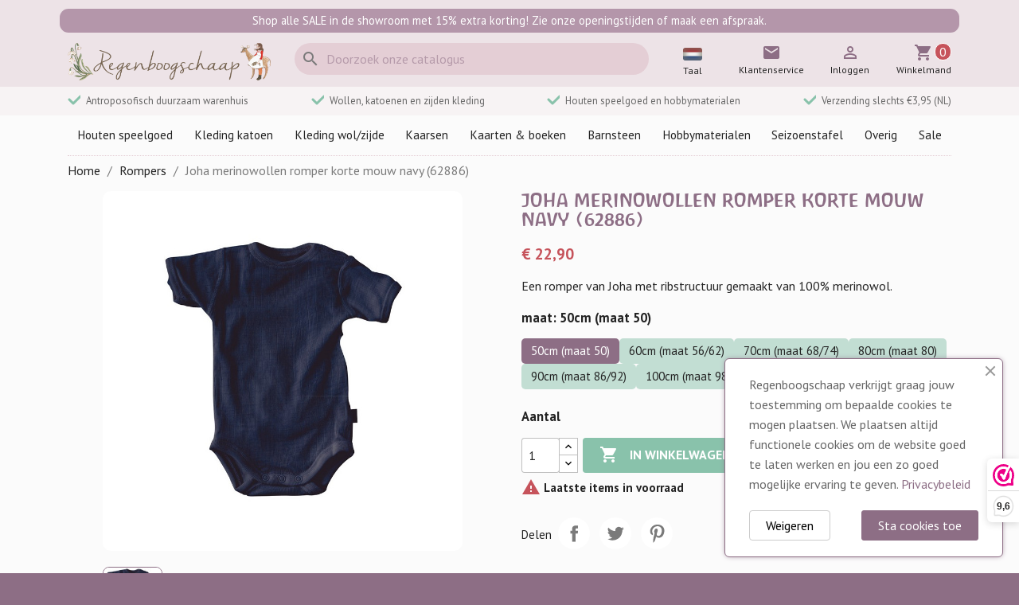

--- FILE ---
content_type: text/html; charset=utf-8
request_url: https://www.regenboogschaap.nl/nl/rompers/7500-Joha-merinowollen-romper-korte-mouw-navy-62886.html
body_size: 20687
content:
<!doctype html>
<html lang="nl-NL">

  <head>
    
      
  <meta charset="utf-8">


  <meta http-equiv="x-ua-compatible" content="ie=edge">



  <title>Joha merinowollen romper korte mouw navy (62886)</title>
  
    
  
  <meta name="description" content="Een romper van Joha met ribstructuur gemaakt van 100% merinowol.">
  <meta name="keywords" content="">
        <link rel="canonical" href="https://www.regenboogschaap.nl/nl/rompers/7500-Joha-merinowollen-romper-korte-mouw-navy-62886.html">
    
          <link rel="alternate" href="https://www.regenboogschaap.nl/en/rompers/7500-Joha-merino-woolen-short-sleeved-body-navy-62886.html" hreflang="en-gb">
          <link rel="alternate" href="https://www.regenboogschaap.nl/nl/rompers/7500-Joha-merinowollen-romper-korte-mouw-navy-62886.html" hreflang="nl-NL">
      
  
  
    <script type="application/ld+json">
  {
    "@context": "https://schema.org",
    "@type": "Organization",
    "name" : "Regenboogschaap",
    "url" : "https://www.regenboogschaap.nl/nl/"
         ,"logo": {
        "@type": "ImageObject",
        "url":"https://static.regenboogschaap.nl/img/logo-1712774050.jpg"
      }
      }
</script>

<script type="application/ld+json">
  {
    "@context": "https://schema.org",
    "@type": "WebPage",
    "isPartOf": {
      "@type": "WebSite",
      "url":  "https://www.regenboogschaap.nl/nl/",
      "name": "Regenboogschaap"
    },
    "name": "Joha merinowollen romper korte mouw navy (62886)",
    "url":  "https://www.regenboogschaap.nl/nl/rompers/7500-Joha-merinowollen-romper-korte-mouw-navy-62886.html"
  }
</script>


  <script type="application/ld+json">
    {
      "@context": "https://schema.org",
      "@type": "BreadcrumbList",
      "itemListElement": [
                  {
            "@type": "ListItem",
            "position": 1,
            "name": "Home",
            "item": "https://www.regenboogschaap.nl/nl/"
          },                  {
            "@type": "ListItem",
            "position": 2,
            "name": "Rompers",
            "item": "https://www.regenboogschaap.nl/nl/139-rompers"
          },                  {
            "@type": "ListItem",
            "position": 3,
            "name": "Joha merinowollen romper korte mouw navy (62886)",
            "item": "https://www.regenboogschaap.nl/nl/rompers/7500-14152-Joha-merinowollen-romper-korte-mouw-navy-62886.html#/maat-50cm_maat_50"
          }              ]
    }
  </script>
  
  
  
  
  
    
  

  
    <meta property="og:title" content="Joha merinowollen romper korte mouw navy (62886)" />
    <meta property="og:description" content="Een romper van Joha met ribstructuur gemaakt van 100% merinowol." />
    <meta property="og:url" content="https://www.regenboogschaap.nl/nl/rompers/7500-Joha-merinowollen-romper-korte-mouw-navy-62886.html" />
    <meta property="og:site_name" content="Regenboogschaap" />
        



  <meta name="viewport" content="width=device-width, initial-scale=1">



  <link rel="icon" type="image/vnd.microsoft.icon" href="https://static.regenboogschaap.nl/img/favicon.ico?1712774050">
  <link rel="shortcut icon" type="image/x-icon" href="https://static.regenboogschaap.nl/img/favicon.ico?1712774050">



  <link rel="preconnect" href="https://fonts.googleapis.com">
<link rel="preconnect" href="https://fonts.gstatic.com" crossorigin>
<link href="https://fonts.googleapis.com/css2?family=PT+Sans:ital,wght@0,400;0,700;1,400;1,700&family=Poppins:ital,wght@0,100;0,200;0,300;0,400;0,500;0,600;0,700;0,800;0,900;1,100;1,200;1,300;1,400;1,500;1,600;1,700;1,800;1,900&display=swap" rel="stylesheet">

  <link rel="stylesheet" href="https://static.regenboogschaap.nl/themes/rbs/assets/cache/theme-006d9c58.css" type="text/css" media="all">




  

  <script type="text/javascript">
        var blockwishlistController = "https:\/\/www.regenboogschaap.nl\/nl\/module\/blockwishlist\/action";
        var isVersionGreaterOrEqualTo177 = 1;
        var mollieSubAjaxUrl = "https:\/\/www.regenboogschaap.nl\/nl\/module\/mollie\/ajax";
        var prestashop = {"cart":{"products":[],"totals":{"total":{"type":"total","label":"Totaal","amount":0,"value":"\u20ac\u00a00,00"},"total_including_tax":{"type":"total","label":"Totaal (incl. btw)","amount":0,"value":"\u20ac\u00a00,00"},"total_excluding_tax":{"type":"total","label":"Totaal (excl. btw)","amount":0,"value":"\u20ac\u00a00,00"}},"subtotals":{"products":{"type":"products","label":"Subtotaal","amount":0,"value":"\u20ac\u00a00,00"},"discounts":null,"shipping":{"type":"shipping","label":"Verzending","amount":0,"value":""},"tax":null},"products_count":0,"summary_string":"0 artikelen","vouchers":{"allowed":1,"added":[]},"discounts":[],"minimalPurchase":4.13,"minimalPurchaseRequired":"Een minimum aankoopbedrag van \u20ac 5,- (Nederland) of \u20ac 25,- (Internationaal) is vereist om je bestelling af te ronden."},"currency":{"id":1,"name":"Euro","iso_code":"EUR","iso_code_num":"978","sign":"\u20ac"},"customer":{"lastname":null,"firstname":null,"email":null,"birthday":null,"newsletter":null,"newsletter_date_add":null,"optin":null,"website":null,"company":null,"siret":null,"ape":null,"is_logged":false,"gender":{"type":null,"name":null},"addresses":[]},"country":{"id_zone":"6","id_currency":"0","call_prefix":"31","iso_code":"NL","active":"1","contains_states":"0","need_identification_number":"0","need_zip_code":"1","zip_code_format":"NNNNLL","display_tax_label":"1","name":"Nederland","id":13},"language":{"name":"Nederlands (Dutch)","iso_code":"nl","locale":"nl-NL","language_code":"nl-NL","active":"1","is_rtl":"0","date_format_lite":"d-m-Y","date_format_full":"d-m-Y H:i:s","id":5},"page":{"title":"","canonical":"https:\/\/www.regenboogschaap.nl\/nl\/rompers\/7500-Joha-merinowollen-romper-korte-mouw-navy-62886.html","meta":{"title":"Joha merinowollen romper korte mouw navy (62886)","description":"Een romper van Joha met ribstructuur gemaakt van 100% merinowol.","keywords":"","robots":"index"},"page_name":"product","body_classes":{"lang-nl":true,"lang-rtl":false,"country-NL":true,"currency-EUR":true,"layout-full-width":true,"page-product":true,"tax-display-enabled":true,"page-customer-account":false,"product-id-7500":true,"product-Joha merinowollen romper korte mouw navy (62886)":true,"product-id-category-139":true,"product-id-manufacturer-9":true,"product-id-supplier-0":true,"product-available-for-order":true},"admin_notifications":[],"password-policy":{"feedbacks":{"0":"Erg zwak","1":"Zwak","2":"gemiddeld","3":"Sterk","4":"Erg sterk","Straight rows of keys are easy to guess":"Rechte rijen toetsen zijn gemakkelijk te raden","Short keyboard patterns are easy to guess":"Korte toetsenbordpatronen zijn gemakkelijk te raden","Use a longer keyboard pattern with more turns":"Gebruik een langer toetsenbordpatroon met meer beurten","Repeats like \"aaa\" are easy to guess":"Herhalingen zoals \"aaa\" zijn gemakkelijk te raden","Repeats like \"abcabcabc\" are only slightly harder to guess than \"abc\"":"Herhalingen zoals \"abcabcabc\" zijn slechts iets moeilijker te raden dan \"abc\"","Sequences like abc or 6543 are easy to guess":"Reeksen zoals \"abc\" of \"6543\" zijn gemakkelijk te raden","Recent years are easy to guess":"Recente jaren zijn gemakkelijk te raden","Dates are often easy to guess":"Datums zijn vaak gemakkelijk te raden","This is a top-10 common password":"Dit is een top-10 veelgebruikt wachtwoord","This is a top-100 common password":"Dit is een top-100 veelgebruikt wachtwoord","This is a very common password":"Dit is een veelgebruikt wachtwoord","This is similar to a commonly used password":"Dit is vergelijkbaar met een veelgebruikt wachtwoord","A word by itself is easy to guess":"Een woord op zich is gemakkelijk te raden","Names and surnames by themselves are easy to guess":"Namen en achternamen zijn op zichzelf gemakkelijk te raden","Common names and surnames are easy to guess":"Veelvoorkomende namen en achternamen zijn gemakkelijk te raden","Use a few words, avoid common phrases":"Gebruik een paar woorden, vermijd veelvoorkomende zinnen","No need for symbols, digits, or uppercase letters":"Geen symbolen, cijfers of hoofdletters nodig","Avoid repeated words and characters":"Vermijd herhaalde woorden en tekens","Avoid sequences":"Vermijd reeksen","Avoid recent years":"Vermijd recente jaren","Avoid years that are associated with you":"Vermijd jaren die aan jou zijn gekoppeld","Avoid dates and years that are associated with you":"Vermijd datums en jaren die aan jou zijn gekoppeld","Capitalization doesn't help very much":"Hoofdletters helpen niet veel","All-uppercase is almost as easy to guess as all-lowercase":"Geheel in hoofdletters is bijna net zo gemakkelijk te raden als geheel in kleine letters","Reversed words aren't much harder to guess":"Omgekeerde woorden zijn niet veel moeilijker te raden","Predictable substitutions like '@' instead of 'a' don't help very much":"Voorspelbare vervangingen zoals \"@\" in plaats van \"a\" helpen niet erg","Add another word or two. Uncommon words are better.":"Voeg nog een of twee woorden toe. Ongewone woorden zijn beter."}}},"shop":{"name":"Regenboogschaap","logo":"https:\/\/static.regenboogschaap.nl\/img\/logo-1712774050.jpg","stores_icon":"https:\/\/static.regenboogschaap.nl\/img\/logo_stores.png","favicon":"https:\/\/static.regenboogschaap.nl\/img\/favicon.ico"},"core_js_public_path":"\/themes\/","urls":{"base_url":"https:\/\/www.regenboogschaap.nl\/","current_url":"https:\/\/www.regenboogschaap.nl\/nl\/rompers\/7500-Joha-merinowollen-romper-korte-mouw-navy-62886.html","shop_domain_url":"https:\/\/www.regenboogschaap.nl","img_ps_url":"https:\/\/static.regenboogschaap.nl\/img\/","img_cat_url":"https:\/\/static.regenboogschaap.nl\/img\/c\/","img_lang_url":"https:\/\/static.regenboogschaap.nl\/img\/l\/","img_prod_url":"https:\/\/static.regenboogschaap.nl\/img\/p\/","img_manu_url":"https:\/\/static.regenboogschaap.nl\/img\/m\/","img_sup_url":"https:\/\/static.regenboogschaap.nl\/img\/su\/","img_ship_url":"https:\/\/static.regenboogschaap.nl\/img\/s\/","img_store_url":"https:\/\/static.regenboogschaap.nl\/img\/st\/","img_col_url":"https:\/\/static.regenboogschaap.nl\/img\/co\/","img_url":"https:\/\/static.regenboogschaap.nl\/themes\/rbs\/assets\/img\/","css_url":"https:\/\/static.regenboogschaap.nl\/themes\/rbs\/assets\/css\/","js_url":"https:\/\/static.regenboogschaap.nl\/themes\/rbs\/assets\/js\/","pic_url":"https:\/\/static.regenboogschaap.nl\/upload\/","theme_assets":"https:\/\/static.regenboogschaap.nl\/themes\/rbs\/assets\/","theme_dir":"https:\/\/static.regenboogschaap.nl\/themes\/rbs\/","pages":{"address":"https:\/\/www.regenboogschaap.nl\/nl\/adres","addresses":"https:\/\/www.regenboogschaap.nl\/nl\/adressen","authentication":"https:\/\/www.regenboogschaap.nl\/nl\/aanmelden","manufacturer":"https:\/\/www.regenboogschaap.nl\/nl\/merken","cart":"https:\/\/www.regenboogschaap.nl\/nl\/winkelmandje","category":"https:\/\/www.regenboogschaap.nl\/nl\/index.php?controller=category","cms":"https:\/\/www.regenboogschaap.nl\/nl\/index.php?controller=cms","contact":"https:\/\/www.regenboogschaap.nl\/nl\/contact-opnemen","discount":"https:\/\/www.regenboogschaap.nl\/nl\/korting","guest_tracking":"https:\/\/www.regenboogschaap.nl\/nl\/bestelling-volgen-als-gast","history":"https:\/\/www.regenboogschaap.nl\/nl\/besteloverzicht","identity":"https:\/\/www.regenboogschaap.nl\/nl\/identiteit","index":"https:\/\/www.regenboogschaap.nl\/nl\/","my_account":"https:\/\/www.regenboogschaap.nl\/nl\/mijn-account","order_confirmation":"https:\/\/www.regenboogschaap.nl\/nl\/order-bevestiging","order_detail":"https:\/\/www.regenboogschaap.nl\/nl\/index.php?controller=order-detail","order_follow":"https:\/\/www.regenboogschaap.nl\/nl\/bestelling-volgen","order":"https:\/\/www.regenboogschaap.nl\/nl\/bestelling","order_return":"https:\/\/www.regenboogschaap.nl\/nl\/index.php?controller=order-return","order_slip":"https:\/\/www.regenboogschaap.nl\/nl\/bestel-bon","pagenotfound":"https:\/\/www.regenboogschaap.nl\/nl\/pagina-niet-gevonden","password":"https:\/\/www.regenboogschaap.nl\/nl\/wachtwoord-opvragen","pdf_invoice":"https:\/\/www.regenboogschaap.nl\/nl\/index.php?controller=pdf-invoice","pdf_order_return":"https:\/\/www.regenboogschaap.nl\/nl\/index.php?controller=pdf-order-return","pdf_order_slip":"https:\/\/www.regenboogschaap.nl\/nl\/index.php?controller=pdf-order-slip","prices_drop":"https:\/\/www.regenboogschaap.nl\/nl\/aanbiedingen","product":"https:\/\/www.regenboogschaap.nl\/nl\/index.php?controller=product","registration":"https:\/\/www.regenboogschaap.nl\/nl\/registratie","search":"https:\/\/www.regenboogschaap.nl\/nl\/vind","sitemap":"https:\/\/www.regenboogschaap.nl\/nl\/sitemap","stores":"https:\/\/www.regenboogschaap.nl\/nl\/winkels","supplier":"https:\/\/www.regenboogschaap.nl\/nl\/leveranciers","new_products":"https:\/\/www.regenboogschaap.nl\/nl\/nieuwe-producten","brands":"https:\/\/www.regenboogschaap.nl\/nl\/merken","register":"https:\/\/www.regenboogschaap.nl\/nl\/registratie","order_login":"https:\/\/www.regenboogschaap.nl\/nl\/bestelling?login=1"},"alternative_langs":{"en-gb":"https:\/\/www.regenboogschaap.nl\/en\/rompers\/7500-Joha-merino-woolen-short-sleeved-body-navy-62886.html","nl-NL":"https:\/\/www.regenboogschaap.nl\/nl\/rompers\/7500-Joha-merinowollen-romper-korte-mouw-navy-62886.html"},"actions":{"logout":"https:\/\/www.regenboogschaap.nl\/nl\/?mylogout="},"no_picture_image":{"bySize":{"small_default":{"url":"https:\/\/static.regenboogschaap.nl\/img\/p\/nl-default-small_default.jpg","width":98,"height":98},"cart_default":{"url":"https:\/\/static.regenboogschaap.nl\/img\/p\/nl-default-cart_default.jpg","width":125,"height":125},"home_default":{"url":"https:\/\/static.regenboogschaap.nl\/img\/p\/nl-default-home_default.jpg","width":250,"height":250},"medium_default":{"url":"https:\/\/static.regenboogschaap.nl\/img\/p\/nl-default-medium_default.jpg","width":450,"height":450},"thickbox_default":{"url":"https:\/\/static.regenboogschaap.nl\/img\/p\/nl-default-thickbox_default.jpg","width":600,"height":600},"large_default":{"url":"https:\/\/static.regenboogschaap.nl\/img\/p\/nl-default-large_default.jpg","width":800,"height":800}},"small":{"url":"https:\/\/static.regenboogschaap.nl\/img\/p\/nl-default-small_default.jpg","width":98,"height":98},"medium":{"url":"https:\/\/static.regenboogschaap.nl\/img\/p\/nl-default-medium_default.jpg","width":450,"height":450},"large":{"url":"https:\/\/static.regenboogschaap.nl\/img\/p\/nl-default-large_default.jpg","width":800,"height":800},"legend":""}},"configuration":{"display_taxes_label":true,"display_prices_tax_incl":true,"is_catalog":false,"show_prices":true,"opt_in":{"partner":false},"quantity_discount":{"type":"discount","label":"Eenheidskorting"},"voucher_enabled":1,"return_enabled":0},"field_required":[],"breadcrumb":{"links":[{"title":"Home","url":"https:\/\/www.regenboogschaap.nl\/nl\/"},{"title":"Rompers","url":"https:\/\/www.regenboogschaap.nl\/nl\/139-rompers"},{"title":"Joha merinowollen romper korte mouw navy (62886)","url":"https:\/\/www.regenboogschaap.nl\/nl\/rompers\/7500-14152-Joha-merinowollen-romper-korte-mouw-navy-62886.html#\/maat-50cm_maat_50"}],"count":3},"link":{"protocol_link":"https:\/\/","protocol_content":"https:\/\/"},"time":1769012726,"static_token":"18be15e755187ffc76f4d9d8e5570542","token":"e28774128191d22465369f1fc22cee5e","debug":false};
        var productsAlreadyTagged = [];
        var psemailsubscription_subscription = "https:\/\/www.regenboogschaap.nl\/nl\/module\/ps_emailsubscription\/subscription";
        var psr_icon_color = "#F19D76";
        var removeFromWishlistUrl = "https:\/\/www.regenboogschaap.nl\/nl\/module\/blockwishlist\/action?action=deleteProductFromWishlist";
        var wishlistAddProductToCartUrl = "https:\/\/www.regenboogschaap.nl\/nl\/module\/blockwishlist\/action?action=addProductToCart";
        var wishlistUrl = "https:\/\/www.regenboogschaap.nl\/nl\/module\/blockwishlist\/view";
      </script>

<script type="text/javascript" src="/rbs/js/rbs.js"></script>


  
<script>(function(url,id){var script=document.createElement('script');script.async=true;script.src=url+'/sidebar.js?id='+id+'&c='+cachebuster(10,id);var ref=document.getElementsByTagName('script')[0];ref.parentNode.insertBefore(script,ref);function cachebuster(refreshMinutes,id){var now=Date.now();var interval=refreshMinutes*60e3;var shift=(Math.sin(id)||0)*interval;return Math.floor((now+shift)/interval);}})('https://dashboard.webwinkelkeur.nl',1209789);</script>


    
  <meta property="og:type" content="product">
      <meta property="og:image" content="https://static.regenboogschaap.nl/7656-large_default/Joha-merinowollen-romper-korte-mouw-navy-62886.jpg">
  
      <meta property="product:pretax_price:amount" content="18.92562">
    <meta property="product:pretax_price:currency" content="EUR">
    <meta property="product:price:amount" content="22.9">
    <meta property="product:price:currency" content="EUR">
    
  </head>

  <body id="product" class="lang-nl country-nl currency-eur layout-full-width page-product tax-display-enabled product-id-7500 product-joha-merinowollen-romper-korte-mouw-navy--62886 product-id-category-139 product-id-manufacturer-9 product-id-supplier-0 product-available-for-order">

    
      
    

    <main>
      
              

      <header id="header">
        
          
  <div class="header-banner">
    
  </div>






  <div class="header-top">
    <div class="container">
      <div class="row">
              <div class="rbs-notification" data-rbsnotid="3">
        Shop alle SALE in de showroom met 15% extra korting! Zie onze openingstijden of maak een afspraak.
            </div>

      </div>
      <div class="row">
        <div class="col-md-3" id="_desktop_logo">
          <a href="/" title="Regenboogschaap"><img src="/rbs/logo.php" alt="Regenboogschaap" /></a>
        </div>
        <div class="header-top-right col-md-5 col-sm-12">
          <div id="search_widget" class="search-widgets" data-search-controller-url="//www.regenboogschaap.nl/nl/vind">
  <form method="get" action="//www.regenboogschaap.nl/nl/vind">
    <input type="hidden" name="controller" value="search">
    <i class="material-icons search" aria-hidden="true">search</i>
    <input type="text" name="s" value="" placeholder="Doorzoek onze catalogus" aria-label="Zoeken">
    <i class="material-icons clear" aria-hidden="true">clear</i>
  </form>
</div>

        </div>
        <div class="header-icons col-md-4 col-sm-12">
          <div id="main-menu-toggle" class="icon">
	<i class="material-icons">menu</i>
	<span class="icon-text">Menu</span>
</div>  <div id="icon_language" class="icon">
  <a href="/en" title="Switch language">
    <span class="flag">
      <i>
        <img src="/themes/rbs/assets/img/lang_nl.png" alt="Nederlands" />
      </i>
    </span>
    <span class="icon-text">Taal</span>
  </a>
</div><div id="icon_contact" class="icon">
  <a href="https://www.regenboogschaap.nl/nl/contact-opnemen">
    <i class="material-icons">mail</i>
    <span class="icon-text">Klantenservice</span>
  </a>
</div><div id="icon_userinfo user-info" class="icon">
      <a
      href="https://www.regenboogschaap.nl/nl/aanmelden?back=https%3A%2F%2Fwww.regenboogschaap.nl%2Fnl%2Frompers%2F7500-Joha-merinowollen-romper-korte-mouw-navy-62886.html"
      title="Inloggen voor je klantaccount"
      rel="nofollow"
    >
      <i class="material-icons">&#xE7FF;</i>
      <span class="icon-text">Inloggen</span>
    </a>
  </div><div id="_desktop_cart" class="icon">
  <div class="blockcart cart-preview inactive" data-refresh-url="//www.regenboogschaap.nl/nl/module/ps_shoppingcart/ajax">
    <div class="header">
        <a rel="nofollow" aria-label="Winkelwagenlink met 0 product(en)" href="//www.regenboogschaap.nl/nl/winkelmandje?action=show">
          <i class="material-icons shopping-cart" aria-hidden="true">shopping_cart</i>
          <span class="icon-text">Winkelmand</span>
          <span class="cart-products-count">0</span>
        </a>
    </div>
  </div>
</div>

        </div>
      </div>
      <div id="mobile_top_menu_wrapper" class="row hidden-md-up" style="display:none;">
        <div class="js-top-menu mobile" id="_mobile_top_menu"></div>
        <div class="js-top-menu-bottom">
          <div id="_mobile_currency_selector"></div>
          <div id="_mobile_language_selector"></div>
          <div id="_mobile_contact_link"></div>
        </div>
      </div>
    </div>
  </div>
  <div class="payoff hidden-sm-down">
    <div>
      <span>
      <svg class="payoff-icon" aria-hidden="true" viewBox="0 0 16 16" focusable="false"><path fill-rule="evenodd" clip-rule="evenodd" d="M3.06066 4.93934C2.47487 4.35355 1.52513 4.35355 0.93934 4.93934C0.35355 5.5251 0.35355 6.4749 0.93934 7.0607L5.93934 12.0607C6.52513 12.6464 7.4749 12.6464 8.0607 12.0607L17.0607 3.06066C17.6464 2.47487 17.6464 1.52513 17.0607 0.93934C16.4749 0.35355 15.5251 0.35355 14.9393 0.93934L7 8.8787L3.06066 4.93934z" fill="#758CA3"/></svg>
      Antroposofisch duurzaam warenhuis
      </span>
      <span>
      <svg class="payoff-icon" aria-hidden="true" viewBox="0 0 16 16" focusable="false"><path fill-rule="evenodd" clip-rule="evenodd" d="M3.06066 4.93934C2.47487 4.35355 1.52513 4.35355 0.93934 4.93934C0.35355 5.5251 0.35355 6.4749 0.93934 7.0607L5.93934 12.0607C6.52513 12.6464 7.4749 12.6464 8.0607 12.0607L17.0607 3.06066C17.6464 2.47487 17.6464 1.52513 17.0607 0.93934C16.4749 0.35355 15.5251 0.35355 14.9393 0.93934L7 8.8787L3.06066 4.93934z" fill="#758CA3"/></svg>
      Wollen, katoenen en zijden kleding
      </span>
      <span>
      <svg class="payoff-icon" aria-hidden="true" viewBox="0 0 16 16" focusable="false"><path fill-rule="evenodd" clip-rule="evenodd" d="M3.06066 4.93934C2.47487 4.35355 1.52513 4.35355 0.93934 4.93934C0.35355 5.5251 0.35355 6.4749 0.93934 7.0607L5.93934 12.0607C6.52513 12.6464 7.4749 12.6464 8.0607 12.0607L17.0607 3.06066C17.6464 2.47487 17.6464 1.52513 17.0607 0.93934C16.4749 0.35355 15.5251 0.35355 14.9393 0.93934L7 8.8787L3.06066 4.93934z" fill="#758CA3"/></svg>
      Houten speelgoed en hobbymaterialen
      </span>
      <span>
      <svg class="payoff-icon" aria-hidden="true" viewBox="0 0 16 16" focusable="false"><path fill-rule="evenodd" clip-rule="evenodd" d="M3.06066 4.93934C2.47487 4.35355 1.52513 4.35355 0.93934 4.93934C0.35355 5.5251 0.35355 6.4749 0.93934 7.0607L5.93934 12.0607C6.52513 12.6464 7.4749 12.6464 8.0607 12.0607L17.0607 3.06066C17.6464 2.47487 17.6464 1.52513 17.0607 0.93934C16.4749 0.35355 15.5251 0.35355 14.9393 0.93934L7 8.8787L3.06066 4.93934z" fill="#758CA3"/></svg>
      Verzending slechts &euro;3,95 (NL)
      </span>
    </div>
  </div>
  <div class="container-nav">
    <div class="container">
      <nav id="main-menu">
	<div class="">
		<a class="" href="https://www.regenboogschaap.nl/nl/207-houten-speelgoed" title="Houten speelgoed">Houten speelgoed</a>
					<div class="submenu">
									<div class="column">
													<strong>Categorieën</strong>
																			<a class="" href="https://www.regenboogschaap.nl/nl/109-losse-houten-elementen" title="Losse houten elementen">Losse houten elementen</a>	
													<a class="" href="https://www.regenboogschaap.nl/nl/107-bouwblokken-en-elementen" title="Bouwblokken en elementen">Bouwblokken en elementen</a>	
													<a class="" href="https://www.regenboogschaap.nl/nl/77-houten-figuren" title="Houten figuren">Houten figuren</a>	
													<a class="" href="https://www.regenboogschaap.nl/nl/194-houten-huizen-kastelen-en-bruggen" title="Houten huizen, kastelen en bruggen">Houten huizen, kastelen en bruggen</a>	
													<a class="" href="https://www.regenboogschaap.nl/nl/89-jaarringen-en-stekers" title="Jaarringen en stekers">Jaarringen en stekers</a>	
													<a class="" href="https://www.regenboogschaap.nl/nl/159-puzzels" title="Puzzels">Puzzels</a>	
													<a class="" href="https://www.regenboogschaap.nl/nl/90-babyspeelgoed" title="Babyspeelgoed">Babyspeelgoed</a>	
													<a class="" href="https://www.regenboogschaap.nl/nl/198-voertuigen" title="Voertuigen">Voertuigen</a>	
													<a class="" href="https://www.regenboogschaap.nl/nl/111-overig" title="Overig">Overig</a>	
													<a class="" href="https://www.regenboogschaap.nl/nl/261-muziekinstrumenten" title="Muziekinstrumenten">Muziekinstrumenten</a>	
											</div>
									<div class="column">
													<strong>Merken</strong>
																			<a class="" href="https://www.regenboogschaap.nl/nl/brand/27-bikeho" title="Bikeho ">Bikeho </a>	
													<a class="" href="https://www.regenboogschaap.nl/nl/brand/118-debresk" title="Debresk">Debresk</a>	
													<a class="" href="https://www.regenboogschaap.nl/nl/brand/117-drei-blatter" title="Drei Blatter">Drei Blatter</a>	
													<a class="" href="https://www.regenboogschaap.nl/nl/brand/31-fagus" title="Fagus">Fagus</a>	
													<a class="" href="https://www.regenboogschaap.nl/nl/brand/139-goki" title="Goki">Goki</a>	
													<a class="" href="https://www.regenboogschaap.nl/nl/brand/35-grapat" title="Grapat">Grapat</a>	
													<a class="" href="https://www.regenboogschaap.nl/nl/brand/4-grimms" title="Grimms">Grimms</a>	
													<a class="" href="https://www.regenboogschaap.nl/nl/brand/102-kids-at-work" title="kids at work">kids at work</a>	
													<a class="" href="https://www.regenboogschaap.nl/nl/brand/111-kleine-knoest" title="Kleine Knoest">Kleine Knoest</a>	
													<a class="" href="https://www.regenboogschaap.nl/nl/brand/3-ostheimer" title="Ostheimer">Ostheimer</a>	
													<a class="" href="https://www.regenboogschaap.nl/nl/brand/67-predan" title="Predan ">Predan </a>	
													<a class="" href="https://www.regenboogschaap.nl/nl/brand/122-voggenreiter" title="Voggenreiter">Voggenreiter</a>	
											</div>
							</div>
			</div>
	<div class="">
		<a class="" href="https://www.regenboogschaap.nl/nl/174-kleding-katoen" title="Kleding katoen">Kleding katoen</a>
					<div class="submenu">
									<div class="column">
													<strong>Categorieën</strong>
																			<a class="" href="https://www.regenboogschaap.nl/nl/153-regenkleding-en-winterjassen-en-wanten" title="Regenkleding en (winter)jassen en wanten">Regenkleding en (winter)jassen en wanten</a>	
													<a class="" href="https://www.regenboogschaap.nl/nl/176-shirts-truien-en-vesten" title="Shirts, truien en vesten">Shirts, truien en vesten</a>	
													<a class="" href="https://www.regenboogschaap.nl/nl/175-broeken-en-rokken" title="Broeken en rokken">Broeken en rokken</a>	
													<a class="" href="https://www.regenboogschaap.nl/nl/177-jumpsuits-en-onesies" title="Jumpsuits en onesies">Jumpsuits en onesies</a>	
													<a class="" href="https://www.regenboogschaap.nl/nl/178-rompers-" title="Rompers ">Rompers </a>	
													<a class="" href="https://www.regenboogschaap.nl/nl/179-mutsjes-en-zonnehoedjes" title="Mutsjes en (zonne)hoedjes">Mutsjes en (zonne)hoedjes</a>	
													<a class="" href="https://www.regenboogschaap.nl/nl/185-playsuits" title="Playsuits">Playsuits</a>	
													<a class="" href="https://www.regenboogschaap.nl/nl/186-jurken-en-tunieken" title="Jurken en tunieken">Jurken en tunieken</a>	
													<a class="" href="https://www.regenboogschaap.nl/nl/187-summersuits-en-korte-playsuits" title="Summersuits en korte playsuits">Summersuits en korte playsuits</a>	
													<a class="" href="https://www.regenboogschaap.nl/nl/188-zwemkleding" title="zwemkleding">zwemkleding</a>	
													<a class="" href="https://www.regenboogschaap.nl/nl/189-sokken-en-maillots" title="Sokken en maillots">Sokken en maillots</a>	
													<a class="" href="https://www.regenboogschaap.nl/nl/190-overige-items" title="Overige items">Overige items</a>	
													<a class="" href="https://www.regenboogschaap.nl/nl/208-dameskleding" title="Dameskleding ">Dameskleding </a>	
											</div>
									<div class="column">
													<strong>Merken</strong>
																			<a class="" href="https://www.regenboogschaap.nl/nl/brand/106-duns-sweden" title="Duns Sweden">Duns Sweden</a>	
													<a class="" href="https://www.regenboogschaap.nl/nl/brand/132-leela-cotton" title="Leela cotton">Leela cotton</a>	
													<a class="" href="https://www.regenboogschaap.nl/nl/brand/107-more-than-a-fling" title="More than a fling">More than a fling</a>	
													<a class="" href="https://www.regenboogschaap.nl/nl/brand/53-mp-denmark" title="MP Denmark">MP Denmark</a>	
													<a class="" href="https://www.regenboogschaap.nl/nl/brand/126-musli" title="Müsli">Müsli</a>	
													<a class="" href="https://www.regenboogschaap.nl/nl/brand/94-puri-organics" title="Puri Organics">Puri Organics</a>	
													<a class="" href="https://www.regenboogschaap.nl/nl/brand/142-sense-organics" title="Sense Organics">Sense Organics</a>	
													<a class="" href="https://www.regenboogschaap.nl/nl/brand/152-wheat" title="Wheat">Wheat</a>	
											</div>
							</div>
			</div>
	<div class="">
		<a class="" href="https://www.regenboogschaap.nl/nl/157-kleding-wolzijde" title="Kleding wol/zijde">Kleding wol/zijde</a>
					<div class="submenu">
									<div class="column">
													<strong>Categorieën</strong>
																			<a class="" href="https://www.regenboogschaap.nl/nl/137-broekjes-en-leggings" title="Broekjes en leggings">Broekjes en leggings</a>	
													<a class="" href="https://www.regenboogschaap.nl/nl/138-strikmutsjes-mutsen-en-hoofdbanden" title="Strikmutsjes, mutsen en hoofdbanden">Strikmutsjes, mutsen en hoofdbanden</a>	
													<a class="" href="https://www.regenboogschaap.nl/nl/139-rompers" title="Rompers">Rompers</a>	
													<a class="" href="https://www.regenboogschaap.nl/nl/140-truien-vesten-en-shirts" title="Truien, vesten en shirts">Truien, vesten en shirts</a>	
													<a class="" href="https://www.regenboogschaap.nl/nl/141-overalls-en-jassen" title="Overalls en jassen">Overalls en jassen</a>	
													<a class="" href="https://www.regenboogschaap.nl/nl/142-pyjama-s-slaapzakken-en-trappelzakken" title="Pyjama&#039;s, slaapzakken en trappelzakken">Pyjama&#039;s, slaapzakken en trappelzakken</a>	
													<a class="" href="https://www.regenboogschaap.nl/nl/143-jumpsuits-en-jurkjes" title="Jumpsuits en jurkjes">Jumpsuits en jurkjes</a>	
													<a class="" href="https://www.regenboogschaap.nl/nl/163-wol-voor-volwassenen" title="Wol voor volwassenen">Wol voor volwassenen</a>	
													<a class="" href="https://www.regenboogschaap.nl/nl/227-wolwasmiddel" title="Wolwasmiddel">Wolwasmiddel</a>	
													<a class="" href="https://www.regenboogschaap.nl/nl/228-sokken-en-maillots" title="Sokken en maillots">Sokken en maillots</a>	
													<a class="" href="https://www.regenboogschaap.nl/nl/229-hemden-en-ondergoed" title="Hemden en ondergoed">Hemden en ondergoed</a>	
													<a class="" href="https://www.regenboogschaap.nl/nl/249-wanten-slofjes-sjaals-en-balaclava-s" title="Wanten, slofjes sjaals en balaclava&#039;s">Wanten, slofjes sjaals en balaclava&#039;s</a>	
													<a class="" href="https://www.regenboogschaap.nl/nl/257-stopwol" title="Stopwol">Stopwol</a>	
													<a class="" href="https://www.regenboogschaap.nl/nl/266-sarah-s-silk-verkleedkleren" title="Sarah&#039;s Silk verkleedkleren">Sarah&#039;s Silk verkleedkleren</a>	
													<a class="" href="https://www.regenboogschaap.nl/nl/273-laarzen" title="Laarzen">Laarzen</a>	
													<a class="" href="https://www.regenboogschaap.nl/nl/271-bodywarmers" title="Bodywarmers">Bodywarmers</a>	
													<a class="" href="https://www.regenboogschaap.nl/nl/272-wollen-dekens" title="Wollen dekens">Wollen dekens</a>	
											</div>
									<div class="column">
													<strong>Merken</strong>
																			<a class="" href="https://www.regenboogschaap.nl/nl/brand/131-alkena" title="Alkena">Alkena</a>	
													<a class="" href="https://www.regenboogschaap.nl/nl/brand/140-apu-kuntur" title="Apu Kuntur">Apu Kuntur</a>	
													<a class="" href="https://www.regenboogschaap.nl/nl/brand/11-cosilana" title="Cosilana">Cosilana</a>	
													<a class="" href="https://www.regenboogschaap.nl/nl/brand/99-de-colores" title="De colores">De colores</a>	
													<a class="" href="https://www.regenboogschaap.nl/nl/brand/24-disana" title="Disana">Disana</a>	
													<a class="" href="https://www.regenboogschaap.nl/nl/brand/147-en-fant" title="En Fant">En Fant</a>	
													<a class="" href="https://www.regenboogschaap.nl/nl/brand/77-engel-natur" title="Engel Natur">Engel Natur</a>	
													<a class="" href="https://www.regenboogschaap.nl/nl/brand/134-gerberei-trautwein" title="Gerberei Trautwein">Gerberei Trautwein</a>	
													<a class="" href="https://www.regenboogschaap.nl/nl/brand/61-green-rose" title="Green Rose">Green Rose</a>	
													<a class="" href="https://www.regenboogschaap.nl/nl/brand/143-hirsch-natur" title="Hirsch Natur">Hirsch Natur</a>	
													<a class="" href="https://www.regenboogschaap.nl/nl/brand/9-joha" title="Joha">Joha</a>	
													<a class="" href="https://www.regenboogschaap.nl/nl/brand/65-lilano" title="Lilano">Lilano</a>	
													<a class="" href="https://www.regenboogschaap.nl/nl/brand/70-lillelovaknits" title="Lillelovaknits">Lillelovaknits</a>	
													<a class="" href="https://www.regenboogschaap.nl/nl/brand/34-mara" title="Mara">Mara</a>	
													<a class="" href="https://www.regenboogschaap.nl/nl/brand/53-mp-denmark" title="MP Denmark">MP Denmark</a>	
													<a class="" href="https://www.regenboogschaap.nl/nl/brand/126-musli" title="Müsli">Müsli</a>	
													<a class="" href="https://www.regenboogschaap.nl/nl/brand/94-puri-organics" title="Puri Organics">Puri Organics</a>	
													<a class="" href="https://www.regenboogschaap.nl/nl/brand/28-reiff" title="Reiff">Reiff</a>	
													<a class="" href="https://www.regenboogschaap.nl/nl/brand/133-sarah-s-silk" title="Sarah&#039;s Silk">Sarah&#039;s Silk</a>	
													<a class="" href="https://www.regenboogschaap.nl/nl/brand/115-scanfil" title="Scanfil">Scanfil</a>	
													<a class="" href="https://www.regenboogschaap.nl/nl/brand/142-sense-organics" title="Sense Organics">Sense Organics</a>	
													<a class="" href="https://www.regenboogschaap.nl/nl/brand/72-sheepish-grins" title="Sheepish Grins">Sheepish Grins</a>	
													<a class="" href="https://www.regenboogschaap.nl/nl/brand/150-sjaal-met-verhaal" title="Sjaal met Verhaal">Sjaal met Verhaal</a>	
													<a class="" href="https://www.regenboogschaap.nl/nl/brand/144-we-are-wovens" title="we are wovens">we are wovens</a>	
													<a class="" href="https://www.regenboogschaap.nl/nl/brand/152-wheat" title="Wheat">Wheat</a>	
											</div>
							</div>
			</div>
	<div class="">
		<a class="" href="https://www.regenboogschaap.nl/nl/212-kaarsen" title="Kaarsen">Kaarsen</a>
			</div>
	<div class="">
		<a class="" href="https://www.regenboogschaap.nl/nl/66-kaarten-boeken" title="Kaarten &amp; boeken">Kaarten &amp; boeken</a>
					<div class="submenu">
									<div class="column">
													<strong>Categorieën</strong>
																			<a class="" href="https://www.regenboogschaap.nl/nl/203-postkaarten" title="Postkaarten">Postkaarten</a>	
													<a class="" href="https://www.regenboogschaap.nl/nl/197-boeken" title="Boeken">Boeken</a>	
													<a class="" href="https://www.regenboogschaap.nl/nl/115-adventskalenders" title="Adventskalenders ">Adventskalenders </a>	
											</div>
							</div>
			</div>
	<div class="">
		<a class="" href="https://www.regenboogschaap.nl/nl/236-barnsteen" title="Barnsteen">Barnsteen</a>
					<div class="submenu">
									<div class="column">
													<strong>Categorieën</strong>
																			<a class="" href="https://www.regenboogschaap.nl/nl/268-armbanden" title="armbanden">armbanden</a>	
													<a class="" href="https://www.regenboogschaap.nl/nl/269-kettingen" title="Kettingen">Kettingen</a>	
													<a class="" href="https://www.regenboogschaap.nl/nl/270-accessoires" title="accessoires">accessoires</a>	
											</div>
							</div>
			</div>
	<div class="">
		<a class="" href="https://www.regenboogschaap.nl/nl/146-hobbymaterialen" title="Hobbymaterialen">Hobbymaterialen</a>
					<div class="submenu">
									<div class="column">
													<strong>Categorieën</strong>
																			<a class="" href="https://www.regenboogschaap.nl/nl/127-knutselpapier-en-karton" title="Knutselpapier en karton">Knutselpapier en karton</a>	
													<a class="" href="https://www.regenboogschaap.nl/nl/167-zelfmaak-pakketjes" title="Zelfmaak pakketjes">Zelfmaak pakketjes</a>	
													<a class="" href="https://www.regenboogschaap.nl/nl/126-tekenen" title="Tekenen">Tekenen</a>	
													<a class="" href="https://www.regenboogschaap.nl/nl/130-schilderen" title="Schilderen">Schilderen</a>	
													<a class="" href="https://www.regenboogschaap.nl/nl/201-vilten" title="Vilten">Vilten</a>	
													<a class="" href="https://www.regenboogschaap.nl/nl/251-bijenwas" title="Bijenwas">Bijenwas</a>	
													<a class="" href="https://www.regenboogschaap.nl/nl/252-handenarbeid" title="Handenarbeid">Handenarbeid</a>	
													<a class="" href="https://www.regenboogschaap.nl/nl/258-zonnekind-poppen-maken" title="Zonnekind poppen maken">Zonnekind poppen maken</a>	
											</div>
							</div>
			</div>
	<div class="">
		<a class="" href="https://www.regenboogschaap.nl/nl/147-seizoenstafel" title="Seizoenstafel">Seizoenstafel</a>
					<div class="submenu">
									<div class="column">
													<strong>Categorieën</strong>
																			<a class="" href="https://www.regenboogschaap.nl/nl/240-maak-je-seizoenstafel" title="Maak je seizoenstafel">Maak je seizoenstafel</a>	
													<a class="" href="https://www.regenboogschaap.nl/nl/241-toverlampen-en-lichtkaarten" title="Toverlampen en lichtkaarten">Toverlampen en lichtkaarten</a>	
											</div>
							</div>
			</div>
	<div class="">
		<a class="" href="https://www.regenboogschaap.nl/nl/213-overig" title="Overig">Overig</a>
					<div class="submenu">
									<div class="column">
													<strong>Categorieën</strong>
																			<a class="" href="https://www.regenboogschaap.nl/nl/226-lichaamsverzorging" title="lichaamsverzorging">lichaamsverzorging</a>	
													<a class="" href="https://www.regenboogschaap.nl/nl/92-stenen-en-mineralen" title="Stenen en mineralen ">Stenen en mineralen </a>	
													<a class="" href="https://www.regenboogschaap.nl/nl/237-eten-en-drinken" title="Eten en drinken">Eten en drinken</a>	
													<a class="" href="https://www.regenboogschaap.nl/nl/65-cadeaubonnen" title="Cadeaubonnen">Cadeaubonnen</a>	
											</div>
							</div>
			</div>
	<div class="">
		<a class="" href="https://www.regenboogschaap.nl/nl/12-sale" title="Sale">Sale</a>
					<div class="submenu">
									<div class="column">
													<strong>Categorieën</strong>
																			<a class="" href="https://www.regenboogschaap.nl/nl/260-15-korting" title="15% korting">15% korting</a>	
													<a class="" href="https://www.regenboogschaap.nl/nl/215-20-korting" title="20% korting">20% korting</a>	
													<a class="" href="https://www.regenboogschaap.nl/nl/214-25-korting" title="25% korting">25% korting</a>	
													<a class="" href="https://www.regenboogschaap.nl/nl/216-30-korting" title="30% korting">30% korting</a>	
													<a class="" href="https://www.regenboogschaap.nl/nl/211-40-korting" title="40% Korting">40% Korting</a>	
													<a class="" href="https://www.regenboogschaap.nl/nl/217-50-korting" title="50% korting">50% korting</a>	
													<a class="" href="https://www.regenboogschaap.nl/nl/218-60-korting" title="60% korting">60% korting</a>	
													<a class="" href="https://www.regenboogschaap.nl/nl/219-70-korting" title="70% korting">70% korting</a>	
													<a class="" href="https://www.regenboogschaap.nl/nl/220-80-korting" title="80% korting">80% korting</a>	
											</div>
							</div>
			</div>
</nav>

    </div>
  </div>

        
      </header>

      <section id="wrapper">
        
          
<aside id="notifications">
  <div class="notifications-container container">
    
    
    
      </div>
</aside>
        

        
        <div class="container">
          
            <nav data-depth="3" class="breadcrumb">
  <ol>
    
              
          <li>
                          <a href="https://www.regenboogschaap.nl/nl/"><span>Home</span></a>
                      </li>
        
              
          <li>
                          <a href="https://www.regenboogschaap.nl/nl/139-rompers"><span>Rompers</span></a>
                      </li>
        
              
          <li>
                          <span>Joha merinowollen romper korte mouw navy (62886)</span>
                      </li>
        
          
  </ol>
</nav>
          

          <div class="row">
            

            
  <div id="content-wrapper" class="js-content-wrapper col-xs-12">
    
    

  <section id="main">
    <meta content="https://www.regenboogschaap.nl/nl/rompers/7500-14152-Joha-merinowollen-romper-korte-mouw-navy-62886.html#/297-maat-50cm_maat_50">

    <div class="row product-container js-product-container">
      <div class="col-md-6">
        
          <section class="page-content" id="content">
            
              
    <ul class="product-flags js-product-flags">
            </ul>


              
                <div class="images-container js-images-container">
  
    <div class="product-cover">
              <picture>
                              <img
            class="js-qv-product-cover img-fluid"
            src="https://static.regenboogschaap.nl/7656-large_default/Joha-merinowollen-romper-korte-mouw-navy-62886.jpg"
                          alt="Joha merinowollen romper korte mouw navy (62886)"
              title="Joha merinowollen romper korte mouw navy (62886)"
                        loading="lazy"
            width="800"
            height="800"
          >
        </picture>
        <div class="layer hidden-sm-down" data-toggle="modal" data-target="#product-modal">
          <i class="material-icons zoom-in">search</i>
        </div>
          </div>
  

  
    <div class="js-qv-mask mask">
      <ul class="product-images js-qv-product-images">
                  <li class="thumb-container js-thumb-container">
            <picture>
                                          <img
                class="thumb js-thumb  selected js-thumb-selected "
                data-image-medium-src="https://static.regenboogschaap.nl/7656-medium_default/Joha-merinowollen-romper-korte-mouw-navy-62886.jpg"
                data-image-medium-sources="{&quot;jpg&quot;:&quot;https:\/\/static.regenboogschaap.nl\/7656-medium_default\/Joha-merinowollen-romper-korte-mouw-navy-62886.jpg&quot;}"                data-image-large-src="https://static.regenboogschaap.nl/7656-large_default/Joha-merinowollen-romper-korte-mouw-navy-62886.jpg"
                data-image-large-sources="{&quot;jpg&quot;:&quot;https:\/\/static.regenboogschaap.nl\/7656-large_default\/Joha-merinowollen-romper-korte-mouw-navy-62886.jpg&quot;}"                src="https://static.regenboogschaap.nl/7656-small_default/Joha-merinowollen-romper-korte-mouw-navy-62886.jpg"
                                  alt="Joha merinowollen romper korte mouw navy (62886)"
                  title="Joha merinowollen romper korte mouw navy (62886)"
                                loading="lazy"
                width="98"
                height="98"
              >
            </picture>
          </li>
              </ul>
    </div>
  

</div>
              
              <div class="scroll-box-arrows">
                <i class="material-icons left">&#xE314;</i>
                <i class="material-icons right">&#xE315;</i>
              </div>

            
          </section>
        
        </div>
        <div class="col-md-6">
          
            
              <h1 class="h1">Joha merinowollen romper korte mouw navy (62886)</h1>
            
          
          
              <div class="product-prices js-product-prices">
    
          

    
      <div
        class="product-price h5 ">

        <div class="current-price">
          <span class='current-price-value' content="22.9">
                                      € 22,90
                      </span>

                  </div>

        
                  
      </div>
    

    
          

    
          

    
            

    

    <div class="tax-shipping-delivery-label">
              Inclusief belasting
            
      
                                          </div>
  </div>
          

          <div class="product-information">
            
              <div id="product-description-short-7500" class="product-description"><p>Een romper van Joha met ribstructuur gemaakt van 100% merinowol.</p></div>
            

            
            <div class="product-actions js-product-actions">
              
                <form action="https://www.regenboogschaap.nl/nl/winkelmandje" method="post" id="add-to-cart-or-refresh">
                  <input type="hidden" name="token" value="18be15e755187ffc76f4d9d8e5570542">
                  <input type="hidden" name="id_product" value="7500" id="product_page_product_id">
                  <input type="hidden" name="id_customization" value="0" id="product_customization_id" class="js-product-customization-id">

                  
                    <div class="product-variants js-product-variants">
          <div class="clearfix product-variants-item">
      <span class="control-label">maat: 
                      50cm (maat 50)                                                                                                                              </span>
              <select
          class="form-control form-control-select"
          id="group_10"
          aria-label="maat"
          data-product-attribute="10"
          name="group[10]">
                      <option value="297" title="50cm (maat 50)" selected="selected">50cm (maat 50)</option>
                      <option value="296" title="60cm (maat 56/62)">60cm (maat 56/62)</option>
                      <option value="298" title="70cm (maat 68/74)">70cm (maat 68/74)</option>
                      <option value="299" title="80cm (maat 80)">80cm (maat 80)</option>
                      <option value="300" title="90cm (maat 86/92)">90cm (maat 86/92)</option>
                      <option value="301" title="100cm (maat 98/104)">100cm (maat 98/104)</option>
                  </select>
          </div>
      </div>
                  

                  
                                      

                  
                    <section class="product-discounts js-product-discounts">
  </section>
                  

                  
                    <div class="product-add-to-cart js-product-add-to-cart">
      <span class="control-label">Aantal</span>

    
      <div class="product-quantity clearfix">
        <div class="qty">
          <input
            type="number"
            name="qty"
            id="quantity_wanted"
            inputmode="numeric"
            pattern="[0-9]*"
                          value="1"
              min="1"
                        class="input-group"
            aria-label="Aantal"
          >
        </div>

        <div class="add">
          <button
            class="btn btn-primary add-to-cart"
            data-button-action="add-to-cart"
            type="submit"
                      >
            <i class="material-icons shopping-cart">&#xE547;</i>
            In winkelwagen
          </button>
        </div>

        <div
  class="wishlist-button"
  data-url="https://www.regenboogschaap.nl/nl/module/blockwishlist/action?action=deleteProductFromWishlist"
  data-product-id="7500"
  data-product-attribute-id="14152"
  data-is-logged=""
  data-list-id="1"
  data-checked="true"
  data-is-product="true"
></div>

<script type="text/javascript">
var rbsProductAttributes = {"10":{"group_name":"Maat","name":"maat","group_type":"select","default":297,"attributes":{"297":{"name":"50cm (maat 50)","html_color_code":"#000000","texture":"","selected":true},"296":{"name":"60cm (maat 56\/62)","html_color_code":"#000000","texture":"","selected":false},"298":{"name":"70cm (maat 68\/74)","html_color_code":"#000000","texture":"","selected":false},"299":{"name":"80cm (maat 80)","html_color_code":"#000000","texture":"","selected":false},"300":{"name":"90cm (maat 86\/92)","html_color_code":"#000000","texture":"","selected":false},"301":{"name":"100cm (maat 98\/104)","html_color_code":"#000000","texture":"","selected":false}},"attributes_quantity":{"297":1,"296":3,"298":3,"299":3,"300":3,"301":2}}};
</script>
      </div>
    

    
      <span id="product-availability" class="js-product-availability">
                              <i class="material-icons product-last-items">&#xE002;</i>
                    Laatste items in voorraad
              </span>
    

    
      <p class="product-minimal-quantity js-product-minimal-quantity">
              </p>
    
  </div>
                  

                  
                    <div class="product-additional-info js-product-additional-info">
  

      <div class="social-sharing">
      <span>Delen</span>
      <ul>
                  <li class="facebook icon-gray"><a href="https://www.facebook.com/sharer.php?u=https%3A%2F%2Fwww.regenboogschaap.nl%2Fnl%2Frompers%2F7500-Joha-merinowollen-romper-korte-mouw-navy-62886.html" class="text-hide" title="Delen" target="_blank" rel="noopener noreferrer">Delen</a></li>
                  <li class="twitter icon-gray"><a href="https://twitter.com/intent/tweet?text=Joha+merinowollen+romper+korte+mouw+navy+%2862886%29 https%3A%2F%2Fwww.regenboogschaap.nl%2Fnl%2Frompers%2F7500-Joha-merinowollen-romper-korte-mouw-navy-62886.html" class="text-hide" title="Tweet" target="_blank" rel="noopener noreferrer">Tweet</a></li>
                  <li class="pinterest icon-gray"><a href="https://www.pinterest.com/pin/create/button/?url=https%3A%2F%2Fwww.regenboogschaap.nl%2Fnl%2Frompers%2F7500-Joha-merinowollen-romper-korte-mouw-navy-62886.html/&amp;media=https%3A%2F%2Fstatic.regenboogschaap.nl%2F7656%2FJoha-merinowollen-romper-korte-mouw-navy-62886.jpg&amp;description=Joha+merinowollen+romper+korte+mouw+navy+%2862886%29" class="text-hide" title="Pinterest" target="_blank" rel="noopener noreferrer">Pinterest</a></li>
              </ul>
    </div>
  

</div>
                  

                                    
                </form>
              

            </div>

            
              <div class="blockreassurance_product">
            <div style="cursor:pointer;" onclick="window.open('https://www.regenboogschaap.nl/nl/content/9-verzendingenretournering')">
            <span class="item-product">
                                                        <img class="svg invisible" src="/modules/blockreassurance/views/img/reassurance/pack2/carrier.svg">
                                    &nbsp;
            </span>
                          <p class="block-title" style="color:#000000;">Verzending en retourneren</p>
                    </div>
        <div class="clearfix"></div>
</div>

            
        </div>
            
      </div>
    </div>
    
              <div class="tabs">
                <ul class="nav nav-tabs" role="tablist">
                                      <li class="nav-item">
                       <a
                         class="nav-link active js-product-nav-active"
                         data-toggle="tab"
                         href="#description"
                         role="tab"
                         aria-controls="description"
                          aria-selected="true">Omschrijving</a>
                    </li>
                                    <li class="nav-item">
                    <a
                      class="nav-link"
                      data-toggle="tab"
                      href="#product-details"
                      role="tab"
                      aria-controls="product-details"
                      >Productdetails</a>
                  </li>
                                                    </ul>

                <div class="tab-content" id="tab-content">
                 <div class="tab-pane fade in active js-product-tab-active" id="description" role="tabpanel">
                   
                     <div class="product-description"><p><strong>Joha Merinowollen Romper – Licht, Zacht en Ademend</strong></p>
<p>Deze <strong>navykleurige romper met korte mouwen</strong> van Joha is gemaakt van <strong>100% merinowol</strong>, een natuurlijk en ademend materiaal dat je kindje warm houdt in de winter en koel in de zomer. De fijne stof voelt heerlijk zacht aan op de huid en biedt ultiem comfort voor dagelijks gebruik.</p>
<p><strong>Waarom kiezen voor deze romper?</strong><br />✔ <strong>100% merinowol</strong> – Zacht, ademend en temperatuurregulerend.<br />✔ <strong>Korte mouwen</strong> – Ideaal als basislaag of voor warmere dagen.<br />✔ <strong>Comfortabele pasvorm</strong> – Sluit mooi aan zonder te knellen.<br />✔ <strong>Neutrale navy kleur</strong> – Tijdloos en gemakkelijk te combineren.</p>
<p><strong>Pasvorm</strong></p>
<p>De romper valt goed op maat en rekt goed mee. </p>
<p><strong>Wasadvies</strong></p>
<p>Om de romper in optimale vorm te houden, dient de romper op een wolwasprogramma of met de hand gewassen te worden. Check altijd of de wasmachine over een goed wolwasprogramma beschikt. Het schrikken van de wol, grote temperatuursverschillen, zorgen ervoor dat de wol kan krimpen. Gebruik daarnaast een goed wolwasmiddel, bijvoorbeeld van Sheepish Grins om je wol te wassen.</p>
<p><strong>Joha</strong></p>
<p>Joha is een Deens bedrijf voorzien van het Ecolabel en Nordic Swan keurmerk. De kleding wordt in Oost Europa gemaakt. De wol van Joha is superwash. Dit betekent dat de wol bewerkt is om te voorkomen dat de wol krimpt. </p></div>
                   
                 </div>

                 
                   <div class="js-product-details tab-pane fade"
     id="product-details"
     data-product="{&quot;id_shop_default&quot;:&quot;1&quot;,&quot;id_manufacturer&quot;:&quot;9&quot;,&quot;id_supplier&quot;:&quot;0&quot;,&quot;reference&quot;:&quot;62886&quot;,&quot;is_virtual&quot;:&quot;0&quot;,&quot;delivery_in_stock&quot;:null,&quot;delivery_out_stock&quot;:null,&quot;id_category_default&quot;:&quot;139&quot;,&quot;on_sale&quot;:&quot;0&quot;,&quot;online_only&quot;:&quot;0&quot;,&quot;ecotax&quot;:0,&quot;minimal_quantity&quot;:1,&quot;low_stock_threshold&quot;:null,&quot;low_stock_alert&quot;:&quot;0&quot;,&quot;price&quot;:&quot;\u20ac\u00a022,90&quot;,&quot;unity&quot;:&quot;&quot;,&quot;unit_price&quot;:&quot;&quot;,&quot;unit_price_ratio&quot;:0,&quot;additional_shipping_cost&quot;:&quot;0.000000&quot;,&quot;customizable&quot;:&quot;0&quot;,&quot;text_fields&quot;:&quot;0&quot;,&quot;uploadable_files&quot;:&quot;0&quot;,&quot;active&quot;:&quot;1&quot;,&quot;redirect_type&quot;:&quot;404&quot;,&quot;id_type_redirected&quot;:&quot;0&quot;,&quot;available_for_order&quot;:&quot;1&quot;,&quot;available_date&quot;:null,&quot;show_condition&quot;:&quot;1&quot;,&quot;condition&quot;:&quot;new&quot;,&quot;show_price&quot;:&quot;1&quot;,&quot;indexed&quot;:&quot;1&quot;,&quot;visibility&quot;:&quot;both&quot;,&quot;cache_default_attribute&quot;:&quot;14152&quot;,&quot;advanced_stock_management&quot;:&quot;0&quot;,&quot;date_add&quot;:&quot;2016-10-03 20:57:59&quot;,&quot;date_upd&quot;:&quot;2025-02-04 09:30:49&quot;,&quot;pack_stock_type&quot;:&quot;3&quot;,&quot;meta_description&quot;:&quot;&quot;,&quot;meta_keywords&quot;:&quot;&quot;,&quot;meta_title&quot;:&quot;&quot;,&quot;link_rewrite&quot;:&quot;Joha-merinowollen-romper-korte-mouw-navy-62886&quot;,&quot;name&quot;:&quot;Joha merinowollen romper korte mouw navy (62886)&quot;,&quot;description&quot;:&quot;&lt;p&gt;&lt;strong&gt;Joha Merinowollen Romper \u2013 Licht, Zacht en Ademend&lt;\/strong&gt;&lt;\/p&gt;\n&lt;p&gt;Deze &lt;strong&gt;navykleurige romper met korte mouwen&lt;\/strong&gt; van Joha is gemaakt van &lt;strong&gt;100% merinowol&lt;\/strong&gt;, een natuurlijk en ademend materiaal dat je kindje warm houdt in de winter en koel in de zomer. De fijne stof voelt heerlijk zacht aan op de huid en biedt ultiem comfort voor dagelijks gebruik.&lt;\/p&gt;\n&lt;p&gt;&lt;strong&gt;Waarom kiezen voor deze romper?&lt;\/strong&gt;&lt;br \/&gt;\u2714 &lt;strong&gt;100% merinowol&lt;\/strong&gt; \u2013 Zacht, ademend en temperatuurregulerend.&lt;br \/&gt;\u2714 &lt;strong&gt;Korte mouwen&lt;\/strong&gt; \u2013 Ideaal als basislaag of voor warmere dagen.&lt;br \/&gt;\u2714 &lt;strong&gt;Comfortabele pasvorm&lt;\/strong&gt; \u2013 Sluit mooi aan zonder te knellen.&lt;br \/&gt;\u2714 &lt;strong&gt;Neutrale navy kleur&lt;\/strong&gt; \u2013 Tijdloos en gemakkelijk te combineren.&lt;\/p&gt;\n&lt;p&gt;&lt;strong&gt;Pasvorm&lt;\/strong&gt;&lt;\/p&gt;\n&lt;p&gt;De\u00a0romper\u00a0valt goed op maat en rekt goed mee.\u00a0&lt;\/p&gt;\n&lt;p&gt;&lt;strong&gt;Wasadvies&lt;\/strong&gt;&lt;\/p&gt;\n&lt;p&gt;Om de\u00a0romper\u00a0in optimale vorm te houden, dient de\u00a0romper\u00a0op een wolwasprogramma of met de hand gewassen te worden. Check altijd of de wasmachine over een goed wolwasprogramma beschikt. Het schrikken van de wol, grote temperatuursverschillen, zorgen ervoor dat de wol kan krimpen. Gebruik daarnaast een goed wolwasmiddel, bijvoorbeeld van Sheepish Grins om je wol te wassen.&lt;\/p&gt;\n&lt;p&gt;&lt;strong&gt;Joha&lt;\/strong&gt;&lt;\/p&gt;\n&lt;p&gt;Joha is een Deens bedrijf voorzien van het Ecolabel en Nordic Swan keurmerk. De kleding wordt in Oost Europa gemaakt. De wol van Joha is superwash. Dit betekent dat de wol bewerkt is\u00a0om te voorkomen dat de wol krimpt.\u00a0&lt;\/p&gt;&quot;,&quot;description_short&quot;:&quot;&lt;p&gt;Een romper van Joha met ribstructuur gemaakt van 100% merinowol.&lt;\/p&gt;&quot;,&quot;available_now&quot;:&quot;&quot;,&quot;available_later&quot;:&quot;&quot;,&quot;id&quot;:7500,&quot;id_product&quot;:7500,&quot;out_of_stock&quot;:2,&quot;new&quot;:0,&quot;id_product_attribute&quot;:14152,&quot;quantity_wanted&quot;:1,&quot;extraContent&quot;:[],&quot;allow_oosp&quot;:0,&quot;category&quot;:&quot;rompers&quot;,&quot;category_name&quot;:&quot;Rompers&quot;,&quot;link&quot;:&quot;https:\/\/www.regenboogschaap.nl\/nl\/rompers\/7500-Joha-merinowollen-romper-korte-mouw-navy-62886.html&quot;,&quot;manufacturer_name&quot;:&quot;Joha&quot;,&quot;attribute_price&quot;:0,&quot;price_tax_exc&quot;:18.92562,&quot;price_without_reduction&quot;:22.9,&quot;reduction&quot;:0,&quot;specific_prices&quot;:null,&quot;quantity&quot;:1,&quot;quantity_all_versions&quot;:15,&quot;id_image&quot;:&quot;nl-default&quot;,&quot;features&quot;:[],&quot;attachments&quot;:[],&quot;virtual&quot;:0,&quot;pack&quot;:0,&quot;packItems&quot;:[],&quot;nopackprice&quot;:0,&quot;customization_required&quot;:false,&quot;attributes&quot;:{&quot;10&quot;:{&quot;id_attribute&quot;:&quot;297&quot;,&quot;id_attribute_group&quot;:&quot;10&quot;,&quot;name&quot;:&quot;50cm (maat 50)&quot;,&quot;group&quot;:&quot;Maat&quot;,&quot;public_group&quot;:&quot;maat&quot;,&quot;reference&quot;:&quot;&quot;,&quot;ean13&quot;:&quot;&quot;,&quot;isbn&quot;:&quot;&quot;,&quot;upc&quot;:&quot;&quot;,&quot;mpn&quot;:&quot;&quot;,&quot;available_now&quot;:null,&quot;available_later&quot;:null}},&quot;rate&quot;:21,&quot;tax_name&quot;:&quot;BTW 21%&quot;,&quot;ecotax_rate&quot;:0,&quot;customizations&quot;:{&quot;fields&quot;:[]},&quot;id_customization&quot;:0,&quot;is_customizable&quot;:false,&quot;show_quantities&quot;:true,&quot;quantity_label&quot;:&quot;Items&quot;,&quot;quantity_discounts&quot;:[],&quot;customer_group_discount&quot;:0,&quot;images&quot;:[{&quot;cover&quot;:&quot;1&quot;,&quot;id_image&quot;:&quot;7656&quot;,&quot;legend&quot;:&quot;Joha merinowollen romper korte mouw navy (62886)&quot;,&quot;position&quot;:&quot;1&quot;,&quot;bySize&quot;:{&quot;small_default&quot;:{&quot;url&quot;:&quot;https:\/\/static.regenboogschaap.nl\/7656-small_default\/Joha-merinowollen-romper-korte-mouw-navy-62886.jpg&quot;,&quot;width&quot;:98,&quot;height&quot;:98,&quot;sources&quot;:{&quot;jpg&quot;:&quot;https:\/\/static.regenboogschaap.nl\/7656-small_default\/Joha-merinowollen-romper-korte-mouw-navy-62886.jpg&quot;}},&quot;cart_default&quot;:{&quot;url&quot;:&quot;https:\/\/static.regenboogschaap.nl\/7656-cart_default\/Joha-merinowollen-romper-korte-mouw-navy-62886.jpg&quot;,&quot;width&quot;:125,&quot;height&quot;:125,&quot;sources&quot;:{&quot;jpg&quot;:&quot;https:\/\/static.regenboogschaap.nl\/7656-cart_default\/Joha-merinowollen-romper-korte-mouw-navy-62886.jpg&quot;}},&quot;home_default&quot;:{&quot;url&quot;:&quot;https:\/\/static.regenboogschaap.nl\/7656-home_default\/Joha-merinowollen-romper-korte-mouw-navy-62886.jpg&quot;,&quot;width&quot;:250,&quot;height&quot;:250,&quot;sources&quot;:{&quot;jpg&quot;:&quot;https:\/\/static.regenboogschaap.nl\/7656-home_default\/Joha-merinowollen-romper-korte-mouw-navy-62886.jpg&quot;}},&quot;medium_default&quot;:{&quot;url&quot;:&quot;https:\/\/static.regenboogschaap.nl\/7656-medium_default\/Joha-merinowollen-romper-korte-mouw-navy-62886.jpg&quot;,&quot;width&quot;:450,&quot;height&quot;:450,&quot;sources&quot;:{&quot;jpg&quot;:&quot;https:\/\/static.regenboogschaap.nl\/7656-medium_default\/Joha-merinowollen-romper-korte-mouw-navy-62886.jpg&quot;}},&quot;thickbox_default&quot;:{&quot;url&quot;:&quot;https:\/\/static.regenboogschaap.nl\/7656-thickbox_default\/Joha-merinowollen-romper-korte-mouw-navy-62886.jpg&quot;,&quot;width&quot;:600,&quot;height&quot;:600,&quot;sources&quot;:{&quot;jpg&quot;:&quot;https:\/\/static.regenboogschaap.nl\/7656-thickbox_default\/Joha-merinowollen-romper-korte-mouw-navy-62886.jpg&quot;}},&quot;large_default&quot;:{&quot;url&quot;:&quot;https:\/\/static.regenboogschaap.nl\/7656-large_default\/Joha-merinowollen-romper-korte-mouw-navy-62886.jpg&quot;,&quot;width&quot;:800,&quot;height&quot;:800,&quot;sources&quot;:{&quot;jpg&quot;:&quot;https:\/\/static.regenboogschaap.nl\/7656-large_default\/Joha-merinowollen-romper-korte-mouw-navy-62886.jpg&quot;}}},&quot;small&quot;:{&quot;url&quot;:&quot;https:\/\/static.regenboogschaap.nl\/7656-small_default\/Joha-merinowollen-romper-korte-mouw-navy-62886.jpg&quot;,&quot;width&quot;:98,&quot;height&quot;:98,&quot;sources&quot;:{&quot;jpg&quot;:&quot;https:\/\/static.regenboogschaap.nl\/7656-small_default\/Joha-merinowollen-romper-korte-mouw-navy-62886.jpg&quot;}},&quot;medium&quot;:{&quot;url&quot;:&quot;https:\/\/static.regenboogschaap.nl\/7656-medium_default\/Joha-merinowollen-romper-korte-mouw-navy-62886.jpg&quot;,&quot;width&quot;:450,&quot;height&quot;:450,&quot;sources&quot;:{&quot;jpg&quot;:&quot;https:\/\/static.regenboogschaap.nl\/7656-medium_default\/Joha-merinowollen-romper-korte-mouw-navy-62886.jpg&quot;}},&quot;large&quot;:{&quot;url&quot;:&quot;https:\/\/static.regenboogschaap.nl\/7656-large_default\/Joha-merinowollen-romper-korte-mouw-navy-62886.jpg&quot;,&quot;width&quot;:800,&quot;height&quot;:800,&quot;sources&quot;:{&quot;jpg&quot;:&quot;https:\/\/static.regenboogschaap.nl\/7656-large_default\/Joha-merinowollen-romper-korte-mouw-navy-62886.jpg&quot;}},&quot;associatedVariants&quot;:[]}],&quot;cover&quot;:{&quot;cover&quot;:&quot;1&quot;,&quot;id_image&quot;:&quot;7656&quot;,&quot;legend&quot;:&quot;Joha merinowollen romper korte mouw navy (62886)&quot;,&quot;position&quot;:&quot;1&quot;,&quot;bySize&quot;:{&quot;small_default&quot;:{&quot;url&quot;:&quot;https:\/\/static.regenboogschaap.nl\/7656-small_default\/Joha-merinowollen-romper-korte-mouw-navy-62886.jpg&quot;,&quot;width&quot;:98,&quot;height&quot;:98,&quot;sources&quot;:{&quot;jpg&quot;:&quot;https:\/\/static.regenboogschaap.nl\/7656-small_default\/Joha-merinowollen-romper-korte-mouw-navy-62886.jpg&quot;}},&quot;cart_default&quot;:{&quot;url&quot;:&quot;https:\/\/static.regenboogschaap.nl\/7656-cart_default\/Joha-merinowollen-romper-korte-mouw-navy-62886.jpg&quot;,&quot;width&quot;:125,&quot;height&quot;:125,&quot;sources&quot;:{&quot;jpg&quot;:&quot;https:\/\/static.regenboogschaap.nl\/7656-cart_default\/Joha-merinowollen-romper-korte-mouw-navy-62886.jpg&quot;}},&quot;home_default&quot;:{&quot;url&quot;:&quot;https:\/\/static.regenboogschaap.nl\/7656-home_default\/Joha-merinowollen-romper-korte-mouw-navy-62886.jpg&quot;,&quot;width&quot;:250,&quot;height&quot;:250,&quot;sources&quot;:{&quot;jpg&quot;:&quot;https:\/\/static.regenboogschaap.nl\/7656-home_default\/Joha-merinowollen-romper-korte-mouw-navy-62886.jpg&quot;}},&quot;medium_default&quot;:{&quot;url&quot;:&quot;https:\/\/static.regenboogschaap.nl\/7656-medium_default\/Joha-merinowollen-romper-korte-mouw-navy-62886.jpg&quot;,&quot;width&quot;:450,&quot;height&quot;:450,&quot;sources&quot;:{&quot;jpg&quot;:&quot;https:\/\/static.regenboogschaap.nl\/7656-medium_default\/Joha-merinowollen-romper-korte-mouw-navy-62886.jpg&quot;}},&quot;thickbox_default&quot;:{&quot;url&quot;:&quot;https:\/\/static.regenboogschaap.nl\/7656-thickbox_default\/Joha-merinowollen-romper-korte-mouw-navy-62886.jpg&quot;,&quot;width&quot;:600,&quot;height&quot;:600,&quot;sources&quot;:{&quot;jpg&quot;:&quot;https:\/\/static.regenboogschaap.nl\/7656-thickbox_default\/Joha-merinowollen-romper-korte-mouw-navy-62886.jpg&quot;}},&quot;large_default&quot;:{&quot;url&quot;:&quot;https:\/\/static.regenboogschaap.nl\/7656-large_default\/Joha-merinowollen-romper-korte-mouw-navy-62886.jpg&quot;,&quot;width&quot;:800,&quot;height&quot;:800,&quot;sources&quot;:{&quot;jpg&quot;:&quot;https:\/\/static.regenboogschaap.nl\/7656-large_default\/Joha-merinowollen-romper-korte-mouw-navy-62886.jpg&quot;}}},&quot;small&quot;:{&quot;url&quot;:&quot;https:\/\/static.regenboogschaap.nl\/7656-small_default\/Joha-merinowollen-romper-korte-mouw-navy-62886.jpg&quot;,&quot;width&quot;:98,&quot;height&quot;:98,&quot;sources&quot;:{&quot;jpg&quot;:&quot;https:\/\/static.regenboogschaap.nl\/7656-small_default\/Joha-merinowollen-romper-korte-mouw-navy-62886.jpg&quot;}},&quot;medium&quot;:{&quot;url&quot;:&quot;https:\/\/static.regenboogschaap.nl\/7656-medium_default\/Joha-merinowollen-romper-korte-mouw-navy-62886.jpg&quot;,&quot;width&quot;:450,&quot;height&quot;:450,&quot;sources&quot;:{&quot;jpg&quot;:&quot;https:\/\/static.regenboogschaap.nl\/7656-medium_default\/Joha-merinowollen-romper-korte-mouw-navy-62886.jpg&quot;}},&quot;large&quot;:{&quot;url&quot;:&quot;https:\/\/static.regenboogschaap.nl\/7656-large_default\/Joha-merinowollen-romper-korte-mouw-navy-62886.jpg&quot;,&quot;width&quot;:800,&quot;height&quot;:800,&quot;sources&quot;:{&quot;jpg&quot;:&quot;https:\/\/static.regenboogschaap.nl\/7656-large_default\/Joha-merinowollen-romper-korte-mouw-navy-62886.jpg&quot;}},&quot;associatedVariants&quot;:[]},&quot;has_discount&quot;:false,&quot;discount_type&quot;:null,&quot;discount_percentage&quot;:null,&quot;discount_percentage_absolute&quot;:null,&quot;discount_amount&quot;:null,&quot;discount_amount_to_display&quot;:null,&quot;price_amount&quot;:22.9,&quot;unit_price_full&quot;:&quot;&quot;,&quot;show_availability&quot;:true,&quot;availability_message&quot;:&quot;Laatste items in voorraad&quot;,&quot;availability_date&quot;:null,&quot;availability&quot;:&quot;last_remaining_items&quot;}"
     role="tabpanel"
  >
  
          <div class="product-manufacturer">
                  <label class="label">Merk</label>
          <span>
            <a href="https://www.regenboogschaap.nl/nl/brand/9-joha">Joha</a>
          </span>
              </div>
              <div class="product-reference">
        <label class="label">Referentie </label>
        <span>62886</span>
      </div>
      

  
          <div class="product-quantities">
        <label class="label">Op voorraad</label>
        <span data-stock="1" data-allow-oosp="0">1 Items</span>
      </div>
      

  
      

  
    <div class="product-out-of-stock">
      
    </div>
  

  
      

    
      

  
          <div class="product-condition">
        <label class="label">Staat </label>
        <link href="https://schema.org/NewCondition"/>
        <span>Nieuw</span>
      </div>
      
</div>
                 

                 
                                    

                               </div>
            </div>
          

    
          

    
      <script type="text/javascript">
  var productCommentUpdatePostErrorMessage = 'Excuses, uw beoordelingswaardering kan niet verstuurd worden.';
  var productCommentAbuseReportErrorMessage = 'Excuses, uw misbruik melding kan niet worden verstuurd.';
</script>

<div id="product-comments-list-header">
  <div class="comments-nb">
    <i class="material-icons chat" data-icon="chat"></i>
    Commentaar (0)
  </div>
  </div>

<div id="empty-product-comment" class="product-comment-list-item">
      <button class="btn btn-comment btn-comment-big post-product-comment">
      <i class="material-icons edit" data-icon="edit"></i>
      Wees de eerste om een recensie te schrijven
    </button>
  </div>

<div id="product-comments-list"
  data-list-comments-url="https://www.regenboogschaap.nl/nl/module/productcomments/ListComments?id_product=7500"
  data-update-comment-usefulness-url="https://www.regenboogschaap.nl/nl/module/productcomments/UpdateCommentUsefulness"
  data-report-comment-url="https://www.regenboogschaap.nl/nl/module/productcomments/ReportComment"
  data-comment-item-prototype="&lt;div class=&quot;product-comment-list-item row&quot; data-product-comment-id=&quot;@COMMENT_ID@&quot; data-product-id=&quot;@PRODUCT_ID@&quot;&gt;
  &lt;div class=&quot;col-sm-3 comment-infos&quot;&gt;
    &lt;div class=&quot;grade-stars&quot; data-grade=&quot;@COMMENT_GRADE@&quot;&gt;&lt;/div&gt;
    &lt;div class=&quot;comment-date&quot;&gt;
      @COMMENT_DATE@
    &lt;/div&gt;
    &lt;div class=&quot;comment-author&quot;&gt;
      Door @CUSTOMER_NAME@
    &lt;/div&gt;
  &lt;/div&gt;

  &lt;div class=&quot;col-sm-9 comment-content&quot;&gt;
    &lt;p class=&quot;h4&quot;&gt;@COMMENT_TITLE@&lt;/p&gt;
    &lt;p&gt;@COMMENT_COMMENT@&lt;/p&gt;
    &lt;div class=&quot;comment-buttons btn-group&quot;&gt;
              &lt;a class=&quot;useful-review&quot;&gt;
          &lt;i class=&quot;material-icons thumb_up&quot; data-icon=&quot;thumb_up&quot;&gt;&lt;/i&gt;
          &lt;span class=&quot;useful-review-value&quot;&gt;@COMMENT_USEFUL_ADVICES@&lt;/span&gt;
        &lt;/a&gt;
        &lt;a class=&quot;not-useful-review&quot;&gt;
          &lt;i class=&quot;material-icons thumb_down&quot; data-icon=&quot;thumb_down&quot;&gt;&lt;/i&gt;
          &lt;span class=&quot;not-useful-review-value&quot;&gt;@COMMENT_NOT_USEFUL_ADVICES@&lt;/span&gt;
        &lt;/a&gt;
            &lt;a class=&quot;report-abuse&quot; title=&quot;Rapporteer misbruik&quot;&gt;
        &lt;i class=&quot;material-icons flag&quot; data-icon=&quot;flag&quot;&gt;&lt;/i&gt;
      &lt;/a&gt;
    &lt;/div&gt;
  &lt;/div&gt;
&lt;/div&gt;
"
  data-current-page="1"
  data-total-pages="0">
</div>

<div id="product-comments-list-footer">
  <div id="product-comments-list-pagination">
      </div>
  </div>


<script type="text/javascript">
  document.addEventListener("DOMContentLoaded", function() {
    const alertModal = $('#update-comment-usefulness-post-error');
    alertModal.on('hidden.bs.modal', function () {
      alertModal.modal('hide');
    });
  });
</script>

<div id="update-comment-usefulness-post-error" class="modal fade product-comment-modal" role="dialog" aria-hidden="true">
  <div class="modal-dialog" role="document">
    <div class="modal-content">
      <div class="modal-header">
        <p class="h2">
          <i class="material-icons error" data-icon="error"></i>
          Uw beoordelingswaardering kan niet worden verzonden
        </p>
      </div>
      <div class="modal-body">
        <div id="update-comment-usefulness-post-error-message">
          
        </div>
        <div class="post-comment-buttons">
          <button type="button" class="btn btn-comment btn-comment-huge" data-dismiss="modal">
            Oké
          </button>
        </div>
      </div>
    </div>
  </div>
</div>


<script type="text/javascript">
  document.addEventListener("DOMContentLoaded", function() {
    const confirmModal = $('#report-comment-confirmation');
    confirmModal.on('hidden.bs.modal', function () {
      confirmModal.modal('hide');
      confirmModal.trigger('modal:confirm', false);
    });

    $('.confirm-button', confirmModal).click(function() {
      confirmModal.trigger('modal:confirm', true);
    });
    $('.refuse-button', confirmModal).click(function() {
      confirmModal.trigger('modal:confirm', false);
    });
  });
</script>

<div id="report-comment-confirmation" class="modal fade product-comment-modal" role="dialog" aria-hidden="true">
  <div class="modal-dialog" role="document">
    <div class="modal-content">
      <div class="modal-header">
        <p class="h2">
          <i class="material-icons feedback" data-icon="feedback"></i>
          Rapporteer reactie
        </p>
      </div>
      <div class="modal-body">
        <div id="report-comment-confirmation-message">
          Bent u zeker dat u deze opmerking wil rapporteren?
        </div>
        <div class="post-comment-buttons">
          <button type="button" class="btn btn-comment-inverse btn-comment-huge refuse-button" data-dismiss="modal">
            Nee
          </button>
          <button type="button" class="btn btn-comment btn-comment-huge confirm-button" data-dismiss="modal">
            Ja
          </button>
        </div>
      </div>
    </div>
  </div>
</div>


<script type="text/javascript">
  document.addEventListener("DOMContentLoaded", function() {
    const alertModal = $('#report-comment-posted');
    alertModal.on('hidden.bs.modal', function () {
      alertModal.modal('hide');
    });
  });
</script>

<div id="report-comment-posted" class="modal fade product-comment-modal" role="dialog" aria-hidden="true">
  <div class="modal-dialog" role="document">
    <div class="modal-content">
      <div class="modal-header">
        <p class="h2">
          <i class="material-icons check_circle" data-icon="check_circle"></i>
          Melding verzonden
        </p>
      </div>
      <div class="modal-body">
        <div id="report-comment-posted-message">
          Uw opmerking is ingediend en zal door een beheerder worden behandeld.
        </div>
        <div class="post-comment-buttons">
          <button type="button" class="btn btn-comment btn-comment-huge" data-dismiss="modal">
            Oké
          </button>
        </div>
      </div>
    </div>
  </div>
</div>


<script type="text/javascript">
  document.addEventListener("DOMContentLoaded", function() {
    const alertModal = $('#report-comment-post-error');
    alertModal.on('hidden.bs.modal', function () {
      alertModal.modal('hide');
    });
  });
</script>

<div id="report-comment-post-error" class="modal fade product-comment-modal" role="dialog" aria-hidden="true">
  <div class="modal-dialog" role="document">
    <div class="modal-content">
      <div class="modal-header">
        <p class="h2">
          <i class="material-icons error" data-icon="error"></i>
          Uw opmerking kan niet worden verzonden
        </p>
      </div>
      <div class="modal-body">
        <div id="report-comment-post-error-message">
          
        </div>
        <div class="post-comment-buttons">
          <button type="button" class="btn btn-comment btn-comment-huge" data-dismiss="modal">
            Oké
          </button>
        </div>
      </div>
    </div>
  </div>
</div>

<script type="text/javascript">
  var productCommentPostErrorMessage = 'Excuses, uw beoordeling kan niet worden geplaatst.';
  var productCommentMandatoryMessage = 'Please choose a rating for your review.';
  var ratingChosen = false;
</script>

<div id="post-product-comment-modal" class="modal fade product-comment-modal" role="dialog" aria-hidden="true">
  <div class="modal-dialog" role="document">
    <div class="modal-content">
      <div class="modal-header">
        <p class="h2">Schrijf uw recensie</p>
        <button type="button" class="close" data-dismiss="modal" aria-label="Sluiten">
          <span aria-hidden="true">&times;</span>
        </button>
      </div>
      <div class="modal-body">
        <form id="post-product-comment-form" action="https://www.regenboogschaap.nl/nl/module/productcomments/PostComment?id_product=7500" method="POST">
          <div class="row">
            <div class="col-sm-2">
                              
                  <ul class="product-flags">
                                      </ul>
                

                
                  <div class="product-cover">
                                          <img class="js-qv-product-cover" src="https://static.regenboogschaap.nl/7656-medium_default/Joha-merinowollen-romper-korte-mouw-navy-62886.jpg" alt="Joha merinowollen romper korte mouw navy (62886)" title="Joha merinowollen romper korte mouw navy (62886)" style="width:100%;" itemprop="image">
                                      </div>
                
                          </div>
            <div class="col-sm-4">
              <p class="h3">Joha merinowollen romper korte mouw navy (62886)</p>
              
                <div itemprop="description"><p>Een romper van Joha met ribstructuur gemaakt van 100% merinowol.</p></div>
              
            </div>
            <div class="col-sm-6">
                              <ul id="criterions_list">
                                      <li>
                      <div class="criterion-rating">
                        <label>Quality:</label>
                        <div
                          class="grade-stars"
                          data-grade="3"
                          data-input="criterion[1]">
                        </div>
                      </div>
                    </li>
                                  </ul>
                          </div>
          </div>

                      <div class="row">
              <div class="col-sm-8">
                <label class="form-label" for="comment_title">Aanhef<sup class="required">*</sup></label>
                <input id="comment_title" name="comment_title" type="text" value=""/>
              </div>
              <div class="col-sm-4">
                <label class="form-label" for="customer_name">Uw naam<sup class="required">*</sup></label>
                <input id="customer_name" name="customer_name" type="text" value=""/>
              </div>
            </div>
          
          <label class="form-label" for="comment_content">Beoordeling<sup class="required">*</sup></label>
          <textarea id="comment_content" name="comment_content"></textarea>

          

          <div class="row">
            <div class="col-sm-6">
              <p class="required"><sup>*</sup> Verplichte velden</p>
            </div>
            <div class="col-sm-6 post-comment-buttons">
              <button type="button" class="btn btn-comment-inverse btn-comment-big" data-dismiss="modal">
                Annuleren
              </button>
              <button type="submit" class="btn btn-comment btn-comment-big">
                Verstuur
              </button>
            </div>
          </div>
        </form>
      </div>
    </div>
  </div>
</div>

  
<script type="text/javascript">
  document.addEventListener("DOMContentLoaded", function() {
    const alertModal = $('#product-comment-posted-modal');
    alertModal.on('hidden.bs.modal', function () {
      alertModal.modal('hide');
    });
  });
</script>

<div id="product-comment-posted-modal" class="modal fade product-comment-modal" role="dialog" aria-hidden="true">
  <div class="modal-dialog" role="document">
    <div class="modal-content">
      <div class="modal-header">
        <p class="h2">
          <i class="material-icons check_circle" data-icon="check_circle"></i>
          Beoordeling verstuurd
        </p>
      </div>
      <div class="modal-body">
        <div id="product-comment-posted-modal-message">
          Uw beoordeling is toegevoegd en wordt beschikbaar zodra deze is goedgekeurd.
        </div>
        <div class="post-comment-buttons">
          <button type="button" class="btn btn-comment btn-comment-huge" data-dismiss="modal">
            Oké
          </button>
        </div>
      </div>
    </div>
  </div>
</div>


<script type="text/javascript">
  document.addEventListener("DOMContentLoaded", function() {
    const alertModal = $('#product-comment-post-error');
    alertModal.on('hidden.bs.modal', function () {
      alertModal.modal('hide');
    });
  });
</script>

<div id="product-comment-post-error" class="modal fade product-comment-modal" role="dialog" aria-hidden="true">
  <div class="modal-dialog" role="document">
    <div class="modal-content">
      <div class="modal-header">
        <p class="h2">
          <i class="material-icons error" data-icon="error"></i>
          Uw beoordeling kan niet worden verzonden
        </p>
      </div>
      <div class="modal-body">
        <div id="product-comment-post-error-message">
          
        </div>
        <div class="post-comment-buttons">
          <button type="button" class="btn btn-comment btn-comment-huge" data-dismiss="modal">
            Oké
          </button>
        </div>
      </div>
    </div>
  </div>
</div>

    

    
      <div class="modal fade js-product-images-modal" id="product-modal">
  <div class="modal-dialog" role="document">
    <div class="modal-content">
      <div class="modal-body">
                <figure>
                      <picture>
                                          <img
                class="js-modal-product-cover product-cover-modal"
                width="800"
                src="https://static.regenboogschaap.nl/7656-large_default/Joha-merinowollen-romper-korte-mouw-navy-62886.jpg"
                                  alt="Joha merinowollen romper korte mouw navy (62886)"
                  title="Joha merinowollen romper korte mouw navy (62886)"
                                height="800"
              >
            </picture>
                    <figcaption class="image-caption">
          
            <div id="product-description-short"><p>Een romper van Joha met ribstructuur gemaakt van 100% merinowol.</p></div>
          
        </figcaption>
        </figure>
        <aside id="thumbnails" class="thumbnails js-thumbnails text-sm-center">
          
            <div class="js-modal-mask mask  nomargin ">
              <ul class="product-images js-modal-product-images">
                                  <li class="thumb-container js-thumb-container">
                    <picture>
                                                                  <img
                        data-image-large-src="https://static.regenboogschaap.nl/7656-large_default/Joha-merinowollen-romper-korte-mouw-navy-62886.jpg"
                        data-image-large-sources="{&quot;jpg&quot;:&quot;https:\/\/static.regenboogschaap.nl\/7656-large_default\/Joha-merinowollen-romper-korte-mouw-navy-62886.jpg&quot;}"                        class="thumb js-modal-thumb"
                        src="https://static.regenboogschaap.nl/7656-medium_default/Joha-merinowollen-romper-korte-mouw-navy-62886.jpg"
                                                  alt="Joha merinowollen romper korte mouw navy (62886)"
                          title="Joha merinowollen romper korte mouw navy (62886)"
                                                width="450"
                        height="148"
                      >
                    </picture>
                  </li>
                              </ul>
            </div>
          
                  </aside>
      </div>
    </div><!-- /.modal-content -->
  </div><!-- /.modal-dialog -->
</div><!-- /.modal -->
    

    
      <footer class="page-footer">
        
          <!-- Footer content -->
        
      </footer>
    
  </section>


    
  </div>


            
          </div>
        </div>
        
      </section>

      <footer id="footer" class="js-footer">
        
          <div class="container">
  <div class="row">
    
      <div class="block_newsletter col-lg-8 col-md-12 col-sm-12" id="blockEmailSubscription_displayFooterBefore">
  <div class="row">
    <p id="block-newsletter-label" class="col-md-5 col-xs-12">Ontvang ons laatste nieuws en aanbiedingen</p>
    <div class="col-md-7 col-xs-12">
      <form action="https://www.regenboogschaap.nl/nl/rompers/7500-Joha-merinowollen-romper-korte-mouw-navy-62886.html#blockEmailSubscription_displayFooterBefore" method="post">
        <div class="row">
          <div class="col-xs-12">
            <input
              class="btn btn-primary float-xs-right hidden-xs-down"
              name="submitNewsletter"
              type="submit"
              value="Abonneer"
            >
            <input
              class="btn btn-primary float-xs-right hidden-sm-up"
              name="submitNewsletter"
              type="submit"
              value="Oké"
            >
            <div class="input-wrapper">
              <input
                name="email"
                type="email"
                value=""
                placeholder="Uw e-mailadres"
                aria-labelledby="block-newsletter-label"
                required
              >
            </div>
            <input type="hidden" name="blockHookName" value="displayFooterBefore" />
            <input type="hidden" name="action" value="0">
            <div class="clearfix"></div>
          </div>
          <div class="col-xs-12">
                              <p>U kunt op elk gewenst moment weer uitschrijven. Hiervoor kunt u de contactgegevens gebruiken uit de algemene voorwaarden.</p>
                                          
                              
                        </div>
        </div>
      </form>
    </div>
  </div>
</div>

  <div class="block-social col-lg-4 col-md-12 col-sm-12">
    <ul>
          </ul>
  </div>


    
  </div>
</div>
<div class="footer-container">
  <div class="container">
    <div class="row">
      
        <div class="col-md-6 links">
  <div class="row">
      <div class="col-md-6 wrapper">
      <p class="h3 hidden-sm-down">Informatie</p>
      <div class="title clearfix hidden-md-up" data-target="#footer_sub_menu_2" data-toggle="collapse">
        <span class="h3">Informatie</span>
        <span class="float-xs-right">
          <span class="navbar-toggler collapse-icons">
            <i class="material-icons add">&#xE313;</i>
            <i class="material-icons remove">&#xE316;</i>
          </span>
        </span>
      </div>
      <ul id="footer_sub_menu_2" class="collapse">
                  <li>
            <a
                id="link-cms-page-9-2"
                class="cms-page-link"
                href="https://www.regenboogschaap.nl/nl/content/9-verzendingenretournering"
                title="Informatie over de verzendkosten en het retourneren bij Regenboogschaap.nl"
                            >
              Verzending en retournering
            </a>
          </li>
                  <li>
            <a
                id="link-cms-page-3-2"
                class="cms-page-link"
                href="https://www.regenboogschaap.nl/nl/content/3-algemene-voorwaarden"
                title="Algemene voorwaarden van Regenboogschaap.nl"
                            >
              Algemene voorwaarden
            </a>
          </li>
                  <li>
            <a
                id="link-cms-page-24-2"
                class="cms-page-link"
                href="https://www.regenboogschaap.nl/nl/content/24-privacy-avg"
                title="Informatie over privacy en gegevensbescherming bij Regenboogschaap"
                            >
              Privacy / AVG
            </a>
          </li>
                  <li>
            <a
                id="link-cms-page-26-2"
                class="cms-page-link"
                href="https://www.regenboogschaap.nl/nl/content/26-klachtenregeling"
                title=""
                            >
              Klachtenregeling
            </a>
          </li>
                  <li>
            <a
                id="link-static-page-contact-2"
                class="cms-page-link"
                href="https://www.regenboogschaap.nl/nl/contact-opnemen"
                title="Neem contact met ons op via ons formulier"
                            >
              Contacteer ons
            </a>
          </li>
              </ul>
    </div>
      <div class="col-md-6 wrapper">
      <p class="h3 hidden-sm-down">Over Regenboogschaap</p>
      <div class="title clearfix hidden-md-up" data-target="#footer_sub_menu_3" data-toggle="collapse">
        <span class="h3">Over Regenboogschaap</span>
        <span class="float-xs-right">
          <span class="navbar-toggler collapse-icons">
            <i class="material-icons add">&#xE313;</i>
            <i class="material-icons remove">&#xE316;</i>
          </span>
        </span>
      </div>
      <ul id="footer_sub_menu_3" class="collapse">
                  <li>
            <a
                id="link-cms-page-7-3"
                class="cms-page-link"
                href="https://www.regenboogschaap.nl/nl/content/7-over-ons"
                title="Informatie over Regenboogschaap.nl"
                            >
              Over ons
            </a>
          </li>
                  <li>
            <a
                id="link-cms-page-17-3"
                class="cms-page-link"
                href="https://www.regenboogschaap.nl/nl/content/17-maatschappelijk-en-verantwoord-ondernemen-mvo"
                title="Maatschappelijk en verantwoord ondernemen MVO"
                            >
              Maatschappelijk en verantwoord ondernemen
            </a>
          </li>
                  <li>
            <a
                id="link-cms-page-18-3"
                class="cms-page-link"
                href="https://www.regenboogschaap.nl/nl/content/18-veelgestelde-vragen"
                title="Veelgestelde Vragen"
                            >
              Veelgestelde Vragen
            </a>
          </li>
                  <li>
            <a
                id="link-custom-page-regenboogschaap-op-youtube-3"
                class="custom-page-link"
                href="https://www.youtube.com/@regenboogschaap_nl"
                title=""
                 target="_blank"             >
              Regenboogschaap op Youtube
            </a>
          </li>
              </ul>
    </div>
    </div>
</div>
<div id="block_myaccount_infos" class="col-md-3 links wrapper">
  <p class="h3 myaccount-title hidden-sm-down">
    <a class="text-uppercase" href="https://www.regenboogschaap.nl/nl/mijn-account" rel="nofollow">
      Uw account
    </a>
  </p>
  <div class="title clearfix hidden-md-up" data-target="#footer_account_list" data-toggle="collapse">
    <span class="h3">Uw account</span>
    <span class="float-xs-right">
      <span class="navbar-toggler collapse-icons">
        <i class="material-icons add">&#xE313;</i>
        <i class="material-icons remove">&#xE316;</i>
      </span>
    </span>
  </div>
  <ul class="account-list collapse" id="footer_account_list">
            <li><a href="https://www.regenboogschaap.nl/nl/bestelling-volgen-als-gast" title="Volgen van bestellingen" rel="nofollow">Volgen van bestellingen</a></li>
        <li><a href="https://www.regenboogschaap.nl/nl/mijn-account" title="Inloggen voor je klantaccount" rel="nofollow">Inloggen</a></li>
        <li><a href="https://www.regenboogschaap.nl/nl/registratie" title="Account aanmaken" rel="nofollow">Account aanmaken</a></li>
        
       
	</ul>
</div>

<div class="block-contact col-md-3 links wrapper">
  <div class="title clearfix hidden-md-up" data-target="#contact-infos" data-toggle="collapse">
    <span class="h3">Winkelinformatie</span>
    <span class="float-xs-right">
      <span class="navbar-toggler collapse-icons">
        <i class="material-icons add">keyboard_arrow_down</i>
        <i class="material-icons remove">keyboard_arrow_up</i>
      </span>
    </span>
  </div>

  <p class="h4 text-uppercase block-contact-title hidden-sm-down">Winkelinformatie</p>
  <div id="contact-infos" class="collapse">
    Regenboogschaap<br />Morsestraat 22<br />6716AH Ede (Gld)<br />Nederland
          <br>
            Bel ons: <a href='tel:+31622968742'>+31 622 968 742</a>
                  <br>
        E-mail ons:
        <script type="text/javascript">document.write(unescape('%3c%61%20%68%72%65%66%3d%22%6d%61%69%6c%74%6f%3a%69%6e%66%6f%40%72%65%67%65%6e%62%6f%6f%67%73%63%68%61%61%70%2e%6e%6c%22%20%3e%69%6e%66%6f%40%72%65%67%65%6e%62%6f%6f%67%73%63%68%61%61%70%2e%6e%6c%3c%2f%61%3e'))</script>
        <br />
    <br />IBAN: NL25TRIO0390434094
    <br />BIC: TRIONL2U
    <br />KvK: 01134837
    <br />BTW: NL001945242B37
  </div>
</div>
  <div
  class="wishlist-add-to"
  data-url="https://www.regenboogschaap.nl/nl/module/blockwishlist/action?action=getAllWishlist"
>
  <div
    class="wishlist-modal modal fade"
    
      :class="{show: !isHidden}"
    
    tabindex="-1"
    role="dialog"
    aria-modal="true"
  >
    <div class="modal-dialog modal-dialog-centered" role="document">
      <div class="modal-content">
        <div class="modal-header">
          <h5 class="modal-title">
            Mijn verlanglijst
          </h5>
          <button
            type="button"
            class="close"
            @click="toggleModal"
            data-dismiss="modal"
            aria-label="Close"
          >
            <span aria-hidden="true">×</span>
          </button>
        </div>

        <div class="modal-body">
          <choose-list
            @hide="toggleModal"
            :product-id="productId"
            :product-attribute-id="productAttributeId"
            :quantity="quantity"
            url="https://www.regenboogschaap.nl/nl/module/blockwishlist/action?action=getAllWishlist"
            add-url="https://www.regenboogschaap.nl/nl/module/blockwishlist/action?action=addProductToWishlist"
            empty-text="Geen lijst gevonden."
          ></choose-list>
        </div>

        <div class="modal-footer">
          <a @click="openNewWishlistModal" class="wishlist-add-to-new text-primary">
            <i class="material-icons">add_circle_outline</i> Maak nieuwe lijst
          </a>
        </div>
      </div>
    </div>
  </div>

  <div
    class="modal-backdrop fade"
    
      :class="{in: !isHidden}"
    
  >
  </div>
</div>


  <div
  class="wishlist-create"
  data-url="https://www.regenboogschaap.nl/nl/module/blockwishlist/action?action=createNewWishlist"
  data-title="Maak een verlanglijst"
  data-label="Verlanglijst naam"
  data-placeholder="Naam toevoegen"
  data-cancel-text="Annuleren"
  data-create-text="Maak een verlanglijst"
  data-length-text="Lijsttitel is te kort"
>
  <div
    class="wishlist-modal modal fade"
    
      :class="{show: !isHidden}"
    
    tabindex="-1"
    role="dialog"
    aria-modal="true"
  >
    <div class="modal-dialog modal-dialog-centered" role="document">
      <div class="modal-content">
        <div class="modal-header">
          <h5 class="modal-title">((title))</h5>
          <button
            type="button"
            class="close"
            @click="toggleModal"
            data-dismiss="modal"
            aria-label="Close"
          >
            <span aria-hidden="true">×</span>
          </button>
        </div>
        <div class="modal-body">
          <div class="form-group form-group-lg">
            <label class="form-control-label" for="input2">((label))</label>
            <input
              type="text"
              class="form-control form-control-lg"
              v-model="value"
              id="input2"
              :placeholder="placeholder"
            />
          </div>
        </div>
        <div class="modal-footer">
          <button
            type="button"
            class="modal-cancel btn btn-secondary"
            data-dismiss="modal"
            @click="toggleModal"
          >
            ((cancelText))
          </button>

          <button
            type="button"
            class="btn btn-primary"
            @click="createWishlist"
          >
            ((createText))
          </button>
        </div>
      </div>
    </div>
  </div>

  <div 
    class="modal-backdrop fade"
    
      :class="{in: !isHidden}"
    
  >
  </div>
</div>

  <div
  class="wishlist-login"
  data-login-text="Inloggen"
  data-cancel-text="Annuleren"
>
  <div
    class="wishlist-modal modal fade"
    
      :class="{show: !isHidden}"
    
    tabindex="-1"
    role="dialog"
    aria-modal="true"
  >
    <div class="modal-dialog modal-dialog-centered" role="document">
      <div class="modal-content">
        <div class="modal-header">
          <h5 class="modal-title">Inloggen</h5>
          <button
            type="button"
            class="close"
            @click="toggleModal"
            data-dismiss="modal"
            aria-label="Close"
          >
            <span aria-hidden="true">×</span>
          </button>
        </div>
        <div class="modal-body">
          <p class="modal-text">U moet ingelogd zijn om producten in uw verlanglijst op te slaan.</p>
        </div>
        <div class="modal-footer">
          <button
            type="button"
            class="modal-cancel btn btn-secondary"
            data-dismiss="modal"
            @click="toggleModal"
          >
            ((cancelText))
          </button>

          <a
            type="button"
            class="btn btn-primary"
            :href="prestashop.urls.pages.authentication"
          >
            ((loginText))
          </a>
        </div>
      </div>
    </div>
  </div>

  <div
    class="modal-backdrop fade"
    
      :class="{in: !isHidden}"
    
  >
  </div>
</div>

  <div
    class="wishlist-toast"
    data-rename-wishlist-text="Naam verlanglijst gewijzigd!"
    data-added-wishlist-text="Product toegevoegd aan verlanglijst!"
    data-create-wishlist-text="Verlanglijst gemaakt!"
    data-delete-wishlist-text="Verlanglijst verwijderd!"
    data-copy-text="Gedeelde link gekopieerd!"
    data-delete-product-text="Product verwijderd!"
  ></div>

      
    </div>
    <div class="row">
      
        
      
    </div>
  </div>
</div>
        
      </footer>

    </main>

    
      
<template id="password-feedback">
  <div
    class="password-strength-feedback mt-1"
    style="display: none;"
  >
    <div class="progress-container">
      <div class="progress mb-1">
        <div class="progress-bar" role="progressbar" value="50" aria-valuemin="0" aria-valuemax="100"></div>
      </div>
    </div>
    <script type="text/javascript" class="js-hint-password">
              {"0":"Erg zwak","1":"Zwak","2":"gemiddeld","3":"Sterk","4":"Erg sterk","Straight rows of keys are easy to guess":"Rechte rijen toetsen zijn gemakkelijk te raden","Short keyboard patterns are easy to guess":"Korte toetsenbordpatronen zijn gemakkelijk te raden","Use a longer keyboard pattern with more turns":"Gebruik een langer toetsenbordpatroon met meer beurten","Repeats like \"aaa\" are easy to guess":"Herhalingen zoals \"aaa\" zijn gemakkelijk te raden","Repeats like \"abcabcabc\" are only slightly harder to guess than \"abc\"":"Herhalingen zoals \"abcabcabc\" zijn slechts iets moeilijker te raden dan \"abc\"","Sequences like abc or 6543 are easy to guess":"Reeksen zoals \"abc\" of \"6543\" zijn gemakkelijk te raden","Recent years are easy to guess":"Recente jaren zijn gemakkelijk te raden","Dates are often easy to guess":"Datums zijn vaak gemakkelijk te raden","This is a top-10 common password":"Dit is een top-10 veelgebruikt wachtwoord","This is a top-100 common password":"Dit is een top-100 veelgebruikt wachtwoord","This is a very common password":"Dit is een veelgebruikt wachtwoord","This is similar to a commonly used password":"Dit is vergelijkbaar met een veelgebruikt wachtwoord","A word by itself is easy to guess":"Een woord op zich is gemakkelijk te raden","Names and surnames by themselves are easy to guess":"Namen en achternamen zijn op zichzelf gemakkelijk te raden","Common names and surnames are easy to guess":"Veelvoorkomende namen en achternamen zijn gemakkelijk te raden","Use a few words, avoid common phrases":"Gebruik een paar woorden, vermijd veelvoorkomende zinnen","No need for symbols, digits, or uppercase letters":"Geen symbolen, cijfers of hoofdletters nodig","Avoid repeated words and characters":"Vermijd herhaalde woorden en tekens","Avoid sequences":"Vermijd reeksen","Avoid recent years":"Vermijd recente jaren","Avoid years that are associated with you":"Vermijd jaren die aan jou zijn gekoppeld","Avoid dates and years that are associated with you":"Vermijd datums en jaren die aan jou zijn gekoppeld","Capitalization doesn't help very much":"Hoofdletters helpen niet veel","All-uppercase is almost as easy to guess as all-lowercase":"Geheel in hoofdletters is bijna net zo gemakkelijk te raden als geheel in kleine letters","Reversed words aren't much harder to guess":"Omgekeerde woorden zijn niet veel moeilijker te raden","Predictable substitutions like '@' instead of 'a' don't help very much":"Voorspelbare vervangingen zoals \"@\" in plaats van \"a\" helpen niet erg","Add another word or two. Uncommon words are better.":"Voeg nog een of twee woorden toe. Ongewone woorden zijn beter."}
          </script>

    <div class="password-strength-text"></div>
    <div class="password-requirements">
      <p class="password-requirements-length" data-translation="Voer een wachtwoord in tussen %s en %s tekens">
        <i class="material-icons">check_circle</i>
        <span></span>
      </p>
      <p class="password-requirements-score" data-translation="De minimumscore moet zijn: %s">
        <i class="material-icons">check_circle</i>
        <span></span>
      </p>
    </div>
  </div>
</template>
        <script type="text/javascript" src="https://static.regenboogschaap.nl/themes/rbs/assets/cache/bottom-eecfc657.js" ></script>
  <script type="text/javascript" src="https://www.regenboogschaap.nl/modules/rbsproductpage/js/rbsproductpage.js" async></script>



<script type="text/javascript" src="/rbs/js/rbs.js"></script>    

    
          <style>
        .ets_cookie_banber_block{
    width :350px;
    border: 1px solid #8d6e85;
    background: #ffffff;
    border-radius: 6px;
    box-shadow: 0 0 7px -2px #8d6e85;
}
.btn.ets-cb-btn-ok,
.btn.ets-cb-btn-ok:focus:not(:hover),
.btn.ets-cb-btn-ok:active:not(:hover){
    background: #8d6e85;
    color: #ffffff;
    border-color: #8d6e85;
}
.btn.ets-cb-btn-ok:hover{
    background: #b496aa;
    color: #ffffff;
    border-color: #b496aa;
}
    </style>
    <div class="ets_cookie_banber_block right_bottom">
        <span class="close_cookie"></span>
        <div class="ets_cookie_banner_content">
            <p>Regenboogschaap verkrijgt graag jouw toestemming om bepaalde cookies te mogen plaatsen. We plaatsen altijd functionele cookies om de website goed te laten werken en jou een zo goed mogelijke ervaring te geven. <a href="/nl/content/24-privacy-avg">Privacybeleid</a></p>
        </div>
        <div class="ets_cookie_banner_footer">
            <a class="btn btn-primary full-right ets-cb-btn-ok" href="https://www.regenboogschaap.nl/nl/module/ets_cookie_banner/submit" >Sta cookies toe</a>
                            <a class="btn btn-primary full-left ets-cb-btn-not-ok" href="/nl/content/24-privacy-avg" >Weigeren</a>
                    </div>
    </div>

    
  </body>

</html>

--- FILE ---
content_type: text/javascript
request_url: https://www.regenboogschaap.nl/modules/rbsproductpage/js/rbsproductpage.js
body_size: 683
content:
function RbsProductLoad() {
    $(".js-product-variants select").each(function (s) {
        var slct = this;
        var div = $("<div></div>");
        var groupAttId = $(slct).attr("data-product-attribute");
        var atts = rbsProductAttributes[groupAttId];

        $(div).addClass("js-product-variants-buttons");
        $(slct).after(div);

        $(slct).find("option").each(function (i) {
            var opt = $("<button></button");
            $(opt).text($(this).text());
            if ($(this).attr("selected")) {
                $(opt).addClass("selected");
            }

            var val = $(this).val();

            if (!atts.attributes_quantity[val]) {
                $(opt).addClass("notavailable");
            }

            $(opt).on('click', function() {
               $(slct).val(val).change();
               return false; 
            });

            $(div).append(opt);
        });
        $(slct).hide();
    });

    RbsAttributeOrder();
}

function RbsAttributeOrder() {
    $(".js-product-variants-buttons").each(function () {
        console.log("Sorting attributes for group", $(this).data("product-attribute"));
        var buttons = $(this).find('button').get();
        buttons.sort(function(a, b) {
            var textA = $(a).text();
            var textB = $(b).text();
            
            var numA = parseFloat(textA);
            var numB = parseFloat(textB);
            
            if (!isNaN(numA) && !isNaN(numB)) {
                return numA - numB;
            }
            
            if (!isNaN(numA)) return -1;
            if (!isNaN(numB)) return 1;

            // Handle textual by order
            return 0;
            //return textA.localeCompare(textB);
        });

        $(this).empty().append(buttons);
    });
}

$(document).ready(function() {
    RbsProductLoad();
});;

prestashop.on(
    'updatedProduct',
    function (event) {
        RbsProductLoad();
    }
  );